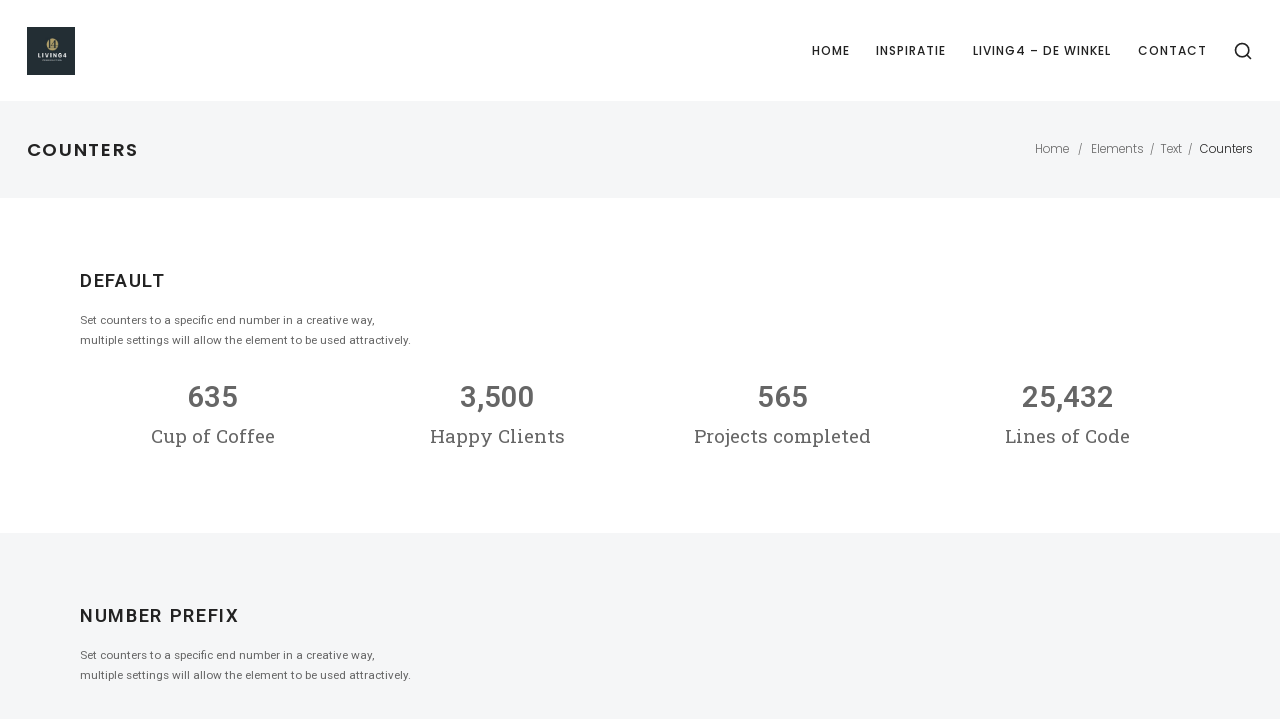

--- FILE ---
content_type: text/html; charset=UTF-8
request_url: https://living4.nl/elements/text/counters/
body_size: 97156
content:
<!DOCTYPE html>
<html lang="nl">
    <head>
        <meta charset="UTF-8">
        <meta name="viewport" content="width=device-width, initial-scale=1">
        <meta http-equiv="X-UA-Compatible" content="ie=edge">
        <title>Counters &#8211; Living4</title>
<meta name='robots' content='max-image-preview:large' />
<link rel='dns-prefetch' href='//fonts.googleapis.com' />
<link rel='dns-prefetch' href='//s.w.org' />
<link rel="alternate" type="application/rss+xml" title="Living4 &raquo; Feed" href="https://living4.nl/feed/" />
<link rel="alternate" type="application/rss+xml" title="Living4 &raquo; Reactiesfeed" href="https://living4.nl/comments/feed/" />
<script type="text/javascript">
window._wpemojiSettings = {"baseUrl":"https:\/\/s.w.org\/images\/core\/emoji\/13.1.0\/72x72\/","ext":".png","svgUrl":"https:\/\/s.w.org\/images\/core\/emoji\/13.1.0\/svg\/","svgExt":".svg","source":{"concatemoji":"https:\/\/living4.nl\/wp-includes\/js\/wp-emoji-release.min.js?ver=5.9.12"}};
/*! This file is auto-generated */
!function(e,a,t){var n,r,o,i=a.createElement("canvas"),p=i.getContext&&i.getContext("2d");function s(e,t){var a=String.fromCharCode;p.clearRect(0,0,i.width,i.height),p.fillText(a.apply(this,e),0,0);e=i.toDataURL();return p.clearRect(0,0,i.width,i.height),p.fillText(a.apply(this,t),0,0),e===i.toDataURL()}function c(e){var t=a.createElement("script");t.src=e,t.defer=t.type="text/javascript",a.getElementsByTagName("head")[0].appendChild(t)}for(o=Array("flag","emoji"),t.supports={everything:!0,everythingExceptFlag:!0},r=0;r<o.length;r++)t.supports[o[r]]=function(e){if(!p||!p.fillText)return!1;switch(p.textBaseline="top",p.font="600 32px Arial",e){case"flag":return s([127987,65039,8205,9895,65039],[127987,65039,8203,9895,65039])?!1:!s([55356,56826,55356,56819],[55356,56826,8203,55356,56819])&&!s([55356,57332,56128,56423,56128,56418,56128,56421,56128,56430,56128,56423,56128,56447],[55356,57332,8203,56128,56423,8203,56128,56418,8203,56128,56421,8203,56128,56430,8203,56128,56423,8203,56128,56447]);case"emoji":return!s([10084,65039,8205,55357,56613],[10084,65039,8203,55357,56613])}return!1}(o[r]),t.supports.everything=t.supports.everything&&t.supports[o[r]],"flag"!==o[r]&&(t.supports.everythingExceptFlag=t.supports.everythingExceptFlag&&t.supports[o[r]]);t.supports.everythingExceptFlag=t.supports.everythingExceptFlag&&!t.supports.flag,t.DOMReady=!1,t.readyCallback=function(){t.DOMReady=!0},t.supports.everything||(n=function(){t.readyCallback()},a.addEventListener?(a.addEventListener("DOMContentLoaded",n,!1),e.addEventListener("load",n,!1)):(e.attachEvent("onload",n),a.attachEvent("onreadystatechange",function(){"complete"===a.readyState&&t.readyCallback()})),(n=t.source||{}).concatemoji?c(n.concatemoji):n.wpemoji&&n.twemoji&&(c(n.twemoji),c(n.wpemoji)))}(window,document,window._wpemojiSettings);
</script>
<style type="text/css">
img.wp-smiley,
img.emoji {
	display: inline !important;
	border: none !important;
	box-shadow: none !important;
	height: 1em !important;
	width: 1em !important;
	margin: 0 0.07em !important;
	vertical-align: -0.1em !important;
	background: none !important;
	padding: 0 !important;
}
</style>
	<link rel='stylesheet' id='wp-block-library-css'  href='https://living4.nl/wp-includes/css/dist/block-library/style.min.css?ver=5.9.12' type='text/css' media='all' />
<style id='global-styles-inline-css' type='text/css'>
body{--wp--preset--color--black: #000000;--wp--preset--color--cyan-bluish-gray: #abb8c3;--wp--preset--color--white: #ffffff;--wp--preset--color--pale-pink: #f78da7;--wp--preset--color--vivid-red: #cf2e2e;--wp--preset--color--luminous-vivid-orange: #ff6900;--wp--preset--color--luminous-vivid-amber: #fcb900;--wp--preset--color--light-green-cyan: #7bdcb5;--wp--preset--color--vivid-green-cyan: #00d084;--wp--preset--color--pale-cyan-blue: #8ed1fc;--wp--preset--color--vivid-cyan-blue: #0693e3;--wp--preset--color--vivid-purple: #9b51e0;--wp--preset--gradient--vivid-cyan-blue-to-vivid-purple: linear-gradient(135deg,rgba(6,147,227,1) 0%,rgb(155,81,224) 100%);--wp--preset--gradient--light-green-cyan-to-vivid-green-cyan: linear-gradient(135deg,rgb(122,220,180) 0%,rgb(0,208,130) 100%);--wp--preset--gradient--luminous-vivid-amber-to-luminous-vivid-orange: linear-gradient(135deg,rgba(252,185,0,1) 0%,rgba(255,105,0,1) 100%);--wp--preset--gradient--luminous-vivid-orange-to-vivid-red: linear-gradient(135deg,rgba(255,105,0,1) 0%,rgb(207,46,46) 100%);--wp--preset--gradient--very-light-gray-to-cyan-bluish-gray: linear-gradient(135deg,rgb(238,238,238) 0%,rgb(169,184,195) 100%);--wp--preset--gradient--cool-to-warm-spectrum: linear-gradient(135deg,rgb(74,234,220) 0%,rgb(151,120,209) 20%,rgb(207,42,186) 40%,rgb(238,44,130) 60%,rgb(251,105,98) 80%,rgb(254,248,76) 100%);--wp--preset--gradient--blush-light-purple: linear-gradient(135deg,rgb(255,206,236) 0%,rgb(152,150,240) 100%);--wp--preset--gradient--blush-bordeaux: linear-gradient(135deg,rgb(254,205,165) 0%,rgb(254,45,45) 50%,rgb(107,0,62) 100%);--wp--preset--gradient--luminous-dusk: linear-gradient(135deg,rgb(255,203,112) 0%,rgb(199,81,192) 50%,rgb(65,88,208) 100%);--wp--preset--gradient--pale-ocean: linear-gradient(135deg,rgb(255,245,203) 0%,rgb(182,227,212) 50%,rgb(51,167,181) 100%);--wp--preset--gradient--electric-grass: linear-gradient(135deg,rgb(202,248,128) 0%,rgb(113,206,126) 100%);--wp--preset--gradient--midnight: linear-gradient(135deg,rgb(2,3,129) 0%,rgb(40,116,252) 100%);--wp--preset--duotone--dark-grayscale: url('#wp-duotone-dark-grayscale');--wp--preset--duotone--grayscale: url('#wp-duotone-grayscale');--wp--preset--duotone--purple-yellow: url('#wp-duotone-purple-yellow');--wp--preset--duotone--blue-red: url('#wp-duotone-blue-red');--wp--preset--duotone--midnight: url('#wp-duotone-midnight');--wp--preset--duotone--magenta-yellow: url('#wp-duotone-magenta-yellow');--wp--preset--duotone--purple-green: url('#wp-duotone-purple-green');--wp--preset--duotone--blue-orange: url('#wp-duotone-blue-orange');--wp--preset--font-size--small: 13px;--wp--preset--font-size--medium: 20px;--wp--preset--font-size--large: 36px;--wp--preset--font-size--x-large: 42px;}.has-black-color{color: var(--wp--preset--color--black) !important;}.has-cyan-bluish-gray-color{color: var(--wp--preset--color--cyan-bluish-gray) !important;}.has-white-color{color: var(--wp--preset--color--white) !important;}.has-pale-pink-color{color: var(--wp--preset--color--pale-pink) !important;}.has-vivid-red-color{color: var(--wp--preset--color--vivid-red) !important;}.has-luminous-vivid-orange-color{color: var(--wp--preset--color--luminous-vivid-orange) !important;}.has-luminous-vivid-amber-color{color: var(--wp--preset--color--luminous-vivid-amber) !important;}.has-light-green-cyan-color{color: var(--wp--preset--color--light-green-cyan) !important;}.has-vivid-green-cyan-color{color: var(--wp--preset--color--vivid-green-cyan) !important;}.has-pale-cyan-blue-color{color: var(--wp--preset--color--pale-cyan-blue) !important;}.has-vivid-cyan-blue-color{color: var(--wp--preset--color--vivid-cyan-blue) !important;}.has-vivid-purple-color{color: var(--wp--preset--color--vivid-purple) !important;}.has-black-background-color{background-color: var(--wp--preset--color--black) !important;}.has-cyan-bluish-gray-background-color{background-color: var(--wp--preset--color--cyan-bluish-gray) !important;}.has-white-background-color{background-color: var(--wp--preset--color--white) !important;}.has-pale-pink-background-color{background-color: var(--wp--preset--color--pale-pink) !important;}.has-vivid-red-background-color{background-color: var(--wp--preset--color--vivid-red) !important;}.has-luminous-vivid-orange-background-color{background-color: var(--wp--preset--color--luminous-vivid-orange) !important;}.has-luminous-vivid-amber-background-color{background-color: var(--wp--preset--color--luminous-vivid-amber) !important;}.has-light-green-cyan-background-color{background-color: var(--wp--preset--color--light-green-cyan) !important;}.has-vivid-green-cyan-background-color{background-color: var(--wp--preset--color--vivid-green-cyan) !important;}.has-pale-cyan-blue-background-color{background-color: var(--wp--preset--color--pale-cyan-blue) !important;}.has-vivid-cyan-blue-background-color{background-color: var(--wp--preset--color--vivid-cyan-blue) !important;}.has-vivid-purple-background-color{background-color: var(--wp--preset--color--vivid-purple) !important;}.has-black-border-color{border-color: var(--wp--preset--color--black) !important;}.has-cyan-bluish-gray-border-color{border-color: var(--wp--preset--color--cyan-bluish-gray) !important;}.has-white-border-color{border-color: var(--wp--preset--color--white) !important;}.has-pale-pink-border-color{border-color: var(--wp--preset--color--pale-pink) !important;}.has-vivid-red-border-color{border-color: var(--wp--preset--color--vivid-red) !important;}.has-luminous-vivid-orange-border-color{border-color: var(--wp--preset--color--luminous-vivid-orange) !important;}.has-luminous-vivid-amber-border-color{border-color: var(--wp--preset--color--luminous-vivid-amber) !important;}.has-light-green-cyan-border-color{border-color: var(--wp--preset--color--light-green-cyan) !important;}.has-vivid-green-cyan-border-color{border-color: var(--wp--preset--color--vivid-green-cyan) !important;}.has-pale-cyan-blue-border-color{border-color: var(--wp--preset--color--pale-cyan-blue) !important;}.has-vivid-cyan-blue-border-color{border-color: var(--wp--preset--color--vivid-cyan-blue) !important;}.has-vivid-purple-border-color{border-color: var(--wp--preset--color--vivid-purple) !important;}.has-vivid-cyan-blue-to-vivid-purple-gradient-background{background: var(--wp--preset--gradient--vivid-cyan-blue-to-vivid-purple) !important;}.has-light-green-cyan-to-vivid-green-cyan-gradient-background{background: var(--wp--preset--gradient--light-green-cyan-to-vivid-green-cyan) !important;}.has-luminous-vivid-amber-to-luminous-vivid-orange-gradient-background{background: var(--wp--preset--gradient--luminous-vivid-amber-to-luminous-vivid-orange) !important;}.has-luminous-vivid-orange-to-vivid-red-gradient-background{background: var(--wp--preset--gradient--luminous-vivid-orange-to-vivid-red) !important;}.has-very-light-gray-to-cyan-bluish-gray-gradient-background{background: var(--wp--preset--gradient--very-light-gray-to-cyan-bluish-gray) !important;}.has-cool-to-warm-spectrum-gradient-background{background: var(--wp--preset--gradient--cool-to-warm-spectrum) !important;}.has-blush-light-purple-gradient-background{background: var(--wp--preset--gradient--blush-light-purple) !important;}.has-blush-bordeaux-gradient-background{background: var(--wp--preset--gradient--blush-bordeaux) !important;}.has-luminous-dusk-gradient-background{background: var(--wp--preset--gradient--luminous-dusk) !important;}.has-pale-ocean-gradient-background{background: var(--wp--preset--gradient--pale-ocean) !important;}.has-electric-grass-gradient-background{background: var(--wp--preset--gradient--electric-grass) !important;}.has-midnight-gradient-background{background: var(--wp--preset--gradient--midnight) !important;}.has-small-font-size{font-size: var(--wp--preset--font-size--small) !important;}.has-medium-font-size{font-size: var(--wp--preset--font-size--medium) !important;}.has-large-font-size{font-size: var(--wp--preset--font-size--large) !important;}.has-x-large-font-size{font-size: var(--wp--preset--font-size--x-large) !important;}
</style>
<link rel='stylesheet' id='arkhitekton-main-style-css'  href='https://living4.nl/wp-content/themes/arkhitekton/assets/styles/arkhitekton.css?ver=1.2.9' type='text/css' media='all' />
<link rel='stylesheet' id='magnific-popup-css'  href='https://living4.nl/wp-content/themes/arkhitekton/assets/styles/magnific-popup.css?ver=1.2.9' type='text/css' media='all' />
<link rel='stylesheet' id='owl-carousel-css'  href='https://living4.nl/wp-content/themes/arkhitekton/assets/styles/owl.carousel.min.css?ver=1.2.9' type='text/css' media='all' />
<link rel='stylesheet' id='perfect-scrollbar-css'  href='https://living4.nl/wp-content/themes/arkhitekton/assets/styles/perfect-scrollbar.css?ver=1.2.9' type='text/css' media='all' />
<link rel='stylesheet' id='arkhitekton-wp-style-css'  href='https://living4.nl/wp-content/themes/arkhitekton/style.css?ver=5.9.12' type='text/css' media='all' />
<link rel='stylesheet' id='arkhitekton-fonts-css'  href='//fonts.googleapis.com/css?family=Poppins%3A300%2C400%2C400i%2C500%2C600&#038;ver=1.2.9' type='text/css' media='all' />
<link rel='stylesheet' id='elementor-icons-css'  href='https://living4.nl/wp-content/plugins/elementor/assets/lib/eicons/css/elementor-icons.min.css?ver=5.15.0' type='text/css' media='all' />
<link rel='stylesheet' id='elementor-frontend-css'  href='https://living4.nl/wp-content/plugins/elementor/assets/css/frontend-lite.min.css?ver=3.6.7' type='text/css' media='all' />
<link rel='stylesheet' id='elementor-post-19-css'  href='https://living4.nl/wp-content/uploads/elementor/css/post-19.css?ver=1658948744' type='text/css' media='all' />
<link rel='stylesheet' id='elementor-global-css'  href='https://living4.nl/wp-content/uploads/elementor/css/global.css?ver=1658390928' type='text/css' media='all' />
<link rel='stylesheet' id='elementor-post-113-css'  href='https://living4.nl/wp-content/uploads/elementor/css/post-113.css?ver=1662642218' type='text/css' media='all' />
<link rel='stylesheet' id='google-fonts-1-css'  href='https://fonts.googleapis.com/css?family=Roboto%3A100%2C100italic%2C200%2C200italic%2C300%2C300italic%2C400%2C400italic%2C500%2C500italic%2C600%2C600italic%2C700%2C700italic%2C800%2C800italic%2C900%2C900italic%7CRoboto+Slab%3A100%2C100italic%2C200%2C200italic%2C300%2C300italic%2C400%2C400italic%2C500%2C500italic%2C600%2C600italic%2C700%2C700italic%2C800%2C800italic%2C900%2C900italic%7CSpace+Mono%3A100%2C100italic%2C200%2C200italic%2C300%2C300italic%2C400%2C400italic%2C500%2C500italic%2C600%2C600italic%2C700%2C700italic%2C800%2C800italic%2C900%2C900italic&#038;display=auto&#038;ver=5.9.12' type='text/css' media='all' />
<script type='text/javascript' src='https://living4.nl/wp-includes/js/jquery/jquery.min.js?ver=3.6.0' id='jquery-core-js'></script>
<script type='text/javascript' src='https://living4.nl/wp-includes/js/jquery/jquery-migrate.min.js?ver=3.3.2' id='jquery-migrate-js'></script>
<link rel="https://api.w.org/" href="https://living4.nl/wp-json/" /><link rel="alternate" type="application/json" href="https://living4.nl/wp-json/wp/v2/pages/113" /><link rel="EditURI" type="application/rsd+xml" title="RSD" href="https://living4.nl/xmlrpc.php?rsd" />
<link rel="wlwmanifest" type="application/wlwmanifest+xml" href="https://living4.nl/wp-includes/wlwmanifest.xml" /> 
<meta name="generator" content="WordPress 5.9.12" />
<link rel="canonical" href="https://living4.nl/elements/text/counters/" />
<link rel='shortlink' href='https://living4.nl/?p=113' />
<link rel="alternate" type="application/json+oembed" href="https://living4.nl/wp-json/oembed/1.0/embed?url=https%3A%2F%2Fliving4.nl%2Felements%2Ftext%2Fcounters%2F" />
<link rel="alternate" type="text/xml+oembed" href="https://living4.nl/wp-json/oembed/1.0/embed?url=https%3A%2F%2Fliving4.nl%2Felements%2Ftext%2Fcounters%2F&#038;format=xml" />
<style type="text/css">.recentcomments a{display:inline !important;padding:0 !important;margin:0 !important;}</style><link rel="icon" href="https://living4.nl/wp-content/uploads/2022/03/cropped-logo-living4-3-32x32.jpg" sizes="32x32" />
<link rel="icon" href="https://living4.nl/wp-content/uploads/2022/03/cropped-logo-living4-3-192x192.jpg" sizes="192x192" />
<link rel="apple-touch-icon" href="https://living4.nl/wp-content/uploads/2022/03/cropped-logo-living4-3-180x180.jpg" />
<meta name="msapplication-TileImage" content="https://living4.nl/wp-content/uploads/2022/03/cropped-logo-living4-3-270x270.jpg" />
    </head>
    <body class="page-template-default page page-id-113 page-child parent-pageid-3190 elementor-default elementor-kit-19 elementor-page elementor-page-113">
        <div class="l-theme-wrapper">
                            <div class="l-primary-header--responsive-wrapper">
                    <header class="l-primary-header l-primary-header--responsive l-primary-header--wide-container">
                         <div class="container">
    <div class="d-flex align-items-center">
        <div class="a-logo a-logo--image">
    <a href="https://living4.nl/" style="width: 48px;height: 48px">
        <img width="1000" height="1000" src="https://living4.nl/wp-content/uploads/2019/01/placeholder.png" class="a-logo--image__inner a-logo--image__inner--dark" alt="" loading="lazy" srcset="https://living4.nl/wp-content/uploads/2019/01/placeholder.png 1000w, https://living4.nl/wp-content/uploads/2019/01/placeholder-300x300.png 300w, https://living4.nl/wp-content/uploads/2019/01/placeholder-150x150.png 150w, https://living4.nl/wp-content/uploads/2019/01/placeholder-768x768.png 768w" sizes="(max-width: 1000px) 100vw, 1000px" /><img width="1000" height="1000" src="https://living4.nl/wp-content/uploads/2019/01/placeholder.png" class="a-logo--image__inner a-logo--image__inner--light" alt="" loading="lazy" srcset="https://living4.nl/wp-content/uploads/2019/01/placeholder.png 1000w, https://living4.nl/wp-content/uploads/2019/01/placeholder-300x300.png 300w, https://living4.nl/wp-content/uploads/2019/01/placeholder-150x150.png 150w, https://living4.nl/wp-content/uploads/2019/01/placeholder-768x768.png 768w" sizes="(max-width: 1000px) 100vw, 1000px" />    </a>
</div>        <div class="ml-auto d-flex align-items-center">
            <div class="l-primary-header__icons d-flex align-items-center">
                <a class="a-site-search-icon d-none d-lg-flex" href="#">
    <svg xmlns="http://www.w3.org/2000/svg" width="20" height="20" viewBox="0 0 24 24" fill="none" stroke="currentColor" stroke-width="2" stroke-linecap="round" stroke-linejoin="round" class="feather feather-search"><circle cx="11" cy="11" r="8"></circle><line x1="21" y1="21" x2="16.65" y2="16.65"></line></svg>
</a>                            </div>
            <a href="#" class="l-primary-header--responsive__icon" id="l-primary-header--responsive__icon">
                <svg style="enable-background:new 0 0 139 139;" width="42px" height="42px" version="1.1" viewBox="0 0 139 139" xml:space="preserve" xmlns="http://www.w3.org/2000/svg" xmlns:xlink="http://www.w3.org/1999/xlink"><line class="st0" x1="26.5" x2="112.5" y1="46.3" y2="46.3"/><line class="st0" id="XMLID_9_" x1="26.5" x2="112.5" y1="92.7" y2="92.7"/><line class="st0" id="XMLID_8_" x1="26.5" x2="112.5" y1="69.5" y2="69.5"/></svg>
            </a>
        </div>
    </div>
     <div class="l-primary-header--responsive__nav">
        <nav class="menu-living4-container"><ul id="menu-living4" class="menu"><li id="menu-item-24170" class="menu-item menu-item-type-post_type menu-item-object-page menu-item-home menu-item-24170"><a href="https://living4.nl/">Home</a></li>
<li id="menu-item-24184" class="menu-item menu-item-type-post_type menu-item-object-page menu-item-24184"><a href="https://living4.nl/projecten/">Inspiratie</a></li>
<li id="menu-item-24181" class="menu-item menu-item-type-post_type menu-item-object-page menu-item-24181"><a href="https://living4.nl/over-living4/">Living4 &#8211; de winkel</a></li>
<li id="menu-item-24171" class="menu-item menu-item-type-post_type menu-item-object-page menu-item-24171"><a href="https://living4.nl/contact/">Contact</a></li>
</ul></nav>    </div>
</div>                    </header>
                </div>

                <div class="l-primary-header--default-wrapper">
                    <header class="l-primary-header l-primary-header--default l-primary-header--wide-container">
                        <div class="container">
    <div class="d-flex align-items-stretch l-primary-header__holder">
        <div class="a-logo a-logo--image">
    <a href="https://living4.nl/" style="width: 48px;height: 48px">
        <img width="1000" height="1000" src="https://living4.nl/wp-content/uploads/2019/01/placeholder.png" class="a-logo--image__inner a-logo--image__inner--dark" alt="" loading="lazy" srcset="https://living4.nl/wp-content/uploads/2019/01/placeholder.png 1000w, https://living4.nl/wp-content/uploads/2019/01/placeholder-300x300.png 300w, https://living4.nl/wp-content/uploads/2019/01/placeholder-150x150.png 150w, https://living4.nl/wp-content/uploads/2019/01/placeholder-768x768.png 768w" sizes="(max-width: 1000px) 100vw, 1000px" /><img width="1000" height="1000" src="https://living4.nl/wp-content/uploads/2019/01/placeholder.png" class="a-logo--image__inner a-logo--image__inner--light" alt="" loading="lazy" srcset="https://living4.nl/wp-content/uploads/2019/01/placeholder.png 1000w, https://living4.nl/wp-content/uploads/2019/01/placeholder-300x300.png 300w, https://living4.nl/wp-content/uploads/2019/01/placeholder-150x150.png 150w, https://living4.nl/wp-content/uploads/2019/01/placeholder-768x768.png 768w" sizes="(max-width: 1000px) 100vw, 1000px" />    </a>
</div>        <div class="ml-auto d-flex align-items-center">
            <div class="l-primary-header--default__nav d-inline-flex align-items-stretch">
                <nav class="d-flex align-items-stretch m-nav-menu--horizontal"><ul id="menu-living4-1" class="menu m-header-default-menu d-flex align-items-stretch"><li class="menu-item menu-item-type-post_type menu-item-object-page menu-item-home menu-item-24170"><a href="https://living4.nl/">Home</a></li>
<li class="menu-item menu-item-type-post_type menu-item-object-page menu-item-24184"><a href="https://living4.nl/projecten/">Inspiratie</a></li>
<li class="menu-item menu-item-type-post_type menu-item-object-page menu-item-24181"><a href="https://living4.nl/over-living4/">Living4 &#8211; de winkel</a></li>
<li class="menu-item menu-item-type-post_type menu-item-object-page menu-item-24171"><a href="https://living4.nl/contact/">Contact</a></li>
</ul></nav>            </div>
                            <div class="l-primary-header__icons d-inline-flex align-items-stretch justify-content-end">
                    <a class="a-site-search-icon d-none d-lg-flex" href="#">
    <svg xmlns="http://www.w3.org/2000/svg" width="20" height="20" viewBox="0 0 24 24" fill="none" stroke="currentColor" stroke-width="2" stroke-linecap="round" stroke-linejoin="round" class="feather feather-search"><circle cx="11" cy="11" r="8"></circle><line x1="21" y1="21" x2="16.65" y2="16.65"></line></svg>
</a>                                    </div>
                    </div>
    </div>
</div>                    </header>
                </div>

                <div class="m-site-search d-none d-lg-block">
    <div class="m-site-search__content">
    <div class="m-site-search__close-icon">
        <svg xmlns="http://www.w3.org/2000/svg" width="24" height="24" viewBox="0 0 24 24" fill="none" stroke="currentColor" stroke-width="2" stroke-linecap="round" stroke-linejoin="round" class="feather feather-x"><line x1="18" y1="6" x2="6" y2="18"></line><line x1="6" y1="6" x2="18" y2="18"></line></svg>
    </div>
    <div class="container">
        <div class="m-site-search__content__inner">
            <div class="m-site-search__form">
                <form action="https://living4.nl/" method="get">
                    <input class="m-site-search__form__input" placeholder="Search..." type="search" name="s" id="search" />
                    <label class="m-site-search__form__icon">
                        <input type="submit" />
                        <span>
                            <svg xmlns="http://www.w3.org/2000/svg" width="20" height="20" viewBox="0 0 24 24" fill="none" stroke="currentColor" stroke-width="2" stroke-linecap="round" stroke-linejoin="round" class="feather feather-search"><circle cx="11" cy="11" r="8"></circle><line x1="21" y1="21" x2="16.65" y2="16.65"></line></svg>
                        </span>
                    </label>
                </form>
            </div>
        </div>
    </div>
</div></div>                        <div class="l-main-wrapper"><div class="o-breadcrumb">
					<div class="o-breadcrumb__holder">
						<h4 class="o-breadcrumb__page">Counters</h4>
						<ul id="breadcrumbs" class="m-breadcrumb-nav">
							<li class="m-breadcrumb-nav__item"><a href="https://living4.nl">Home</a></li>
							<li class="m-breadcrumb-nav__item m-breadcrumb-nav__item--separator">/</li>
							<li class="m-breadcrumb-nav__item"><a href="https://living4.nl/elements/">Elements</a></li><li class="m-breadcrumb-nav__item m-breadcrumb-nav__item--separator"> / </li><li class="m-breadcrumb-nav__item"><a href="https://living4.nl/elements/text/">Text</a></li><li class="m-breadcrumb-nav__item m-breadcrumb-nav__item--separator"> / </li> <li class="m-breadcrumb-nav__item m-breadcrumb-nav__item--active">Counters</li>
						</ul>
					</div>
				</div><div class="l-main-wrapper__holder h-clearfix h-large-bottom-padding h-large-top-padding">
    <div class="container l-main-wrapper__inner">
        		<div data-elementor-type="wp-post" data-elementor-id="113" class="elementor elementor-113 elementor-bc-flex-widget">
									<section class="elementor-section elementor-top-section elementor-element elementor-element-9677ae0 elementor-section-boxed elementor-section-height-default elementor-section-height-default" data-id="9677ae0" data-element_type="section" data-settings="{&quot;background_background&quot;:&quot;classic&quot;}">
						<div class="elementor-container elementor-column-gap-no">
					<div class="elementor-column elementor-col-100 elementor-top-column elementor-element elementor-element-0d85dd2" data-id="0d85dd2" data-element_type="column">
			<div class="elementor-widget-wrap elementor-element-populated">
								<section class="elementor-section elementor-top-section elementor-element elementor-element-694a07d elementor-section-boxed elementor-section-height-default elementor-section-height-default" data-id="694a07d" data-element_type="section">
						<div class="elementor-container elementor-column-gap-default">
					<div class="elementor-column elementor-col-100 elementor-top-column elementor-element elementor-element-1d796f8" data-id="1d796f8" data-element_type="column">
			<div class="elementor-widget-wrap elementor-element-populated">
								<div class="elementor-element elementor-element-6fbb268 elementor-widget elementor-widget-heading" data-id="6fbb268" data-element_type="widget" data-widget_type="heading.default">
				<div class="elementor-widget-container">
			<style>/*! elementor - v3.6.7 - 03-07-2022 */
.elementor-heading-title{padding:0;margin:0;line-height:1}.elementor-widget-heading .elementor-heading-title[class*=elementor-size-]>a{color:inherit;font-size:inherit;line-height:inherit}.elementor-widget-heading .elementor-heading-title.elementor-size-small{font-size:15px}.elementor-widget-heading .elementor-heading-title.elementor-size-medium{font-size:19px}.elementor-widget-heading .elementor-heading-title.elementor-size-large{font-size:29px}.elementor-widget-heading .elementor-heading-title.elementor-size-xl{font-size:39px}.elementor-widget-heading .elementor-heading-title.elementor-size-xxl{font-size:59px}</style><h4 class="elementor-heading-title elementor-size-default">Default</h4>		</div>
				</div>
				<div class="elementor-element elementor-element-0952d05 elementor-widget elementor-widget-text-editor" data-id="0952d05" data-element_type="widget" data-widget_type="text-editor.default">
				<div class="elementor-widget-container">
			<style>/*! elementor - v3.6.7 - 03-07-2022 */
.elementor-widget-text-editor.elementor-drop-cap-view-stacked .elementor-drop-cap{background-color:#818a91;color:#fff}.elementor-widget-text-editor.elementor-drop-cap-view-framed .elementor-drop-cap{color:#818a91;border:3px solid;background-color:transparent}.elementor-widget-text-editor:not(.elementor-drop-cap-view-default) .elementor-drop-cap{margin-top:8px}.elementor-widget-text-editor:not(.elementor-drop-cap-view-default) .elementor-drop-cap-letter{width:1em;height:1em}.elementor-widget-text-editor .elementor-drop-cap{float:left;text-align:center;line-height:1;font-size:50px}.elementor-widget-text-editor .elementor-drop-cap-letter{display:inline-block}</style>				<p>Set counters to a specific end number in a creative way,<br />multiple settings will allow the element to be used attractively.</p>						</div>
				</div>
					</div>
		</div>
							</div>
		</section>
				<section class="elementor-section elementor-top-section elementor-element elementor-element-ee39f89 elementor-section-boxed elementor-section-height-default elementor-section-height-default" data-id="ee39f89" data-element_type="section">
						<div class="elementor-container elementor-column-gap-default">
					<div class="elementor-column elementor-col-25 elementor-top-column elementor-element elementor-element-acedbc1" data-id="acedbc1" data-element_type="column">
			<div class="elementor-widget-wrap elementor-element-populated">
								<div class="elementor-element elementor-element-6b922da elementor-widget elementor-widget-counter" data-id="6b922da" data-element_type="widget" data-widget_type="counter.default">
				<div class="elementor-widget-container">
			<style>/*! elementor - v3.6.7 - 03-07-2022 */
.elementor-counter .elementor-counter-number-wrapper{display:-webkit-box;display:-ms-flexbox;display:flex;font-size:69px;font-weight:600;line-height:1}.elementor-counter .elementor-counter-number-prefix,.elementor-counter .elementor-counter-number-suffix{-webkit-box-flex:1;-ms-flex-positive:1;flex-grow:1;white-space:pre-wrap}.elementor-counter .elementor-counter-number-prefix{text-align:right}.elementor-counter .elementor-counter-number-suffix{text-align:left}.elementor-counter .elementor-counter-title{text-align:center;font-size:19px;font-weight:400;line-height:2.5}</style>		<div class="elementor-counter">
			<div class="elementor-counter-number-wrapper">
				<span class="elementor-counter-number-prefix"></span>
				<span class="elementor-counter-number" data-duration="2000" data-to-value="635" data-from-value="0" data-delimiter=",">0</span>
				<span class="elementor-counter-number-suffix"></span>
			</div>
							<div class="elementor-counter-title">Cup of Coffee</div>
					</div>
				</div>
				</div>
					</div>
		</div>
				<div class="elementor-column elementor-col-25 elementor-top-column elementor-element elementor-element-8fc98f3" data-id="8fc98f3" data-element_type="column">
			<div class="elementor-widget-wrap elementor-element-populated">
								<div class="elementor-element elementor-element-18b1a9e elementor-widget elementor-widget-counter" data-id="18b1a9e" data-element_type="widget" data-widget_type="counter.default">
				<div class="elementor-widget-container">
					<div class="elementor-counter">
			<div class="elementor-counter-number-wrapper">
				<span class="elementor-counter-number-prefix"></span>
				<span class="elementor-counter-number" data-duration="2000" data-to-value="3500" data-from-value="0" data-delimiter=",">0</span>
				<span class="elementor-counter-number-suffix"></span>
			</div>
							<div class="elementor-counter-title">Happy Clients</div>
					</div>
				</div>
				</div>
					</div>
		</div>
				<div class="elementor-column elementor-col-25 elementor-top-column elementor-element elementor-element-129eaa4" data-id="129eaa4" data-element_type="column">
			<div class="elementor-widget-wrap elementor-element-populated">
								<div class="elementor-element elementor-element-210a005 elementor-widget elementor-widget-counter" data-id="210a005" data-element_type="widget" data-widget_type="counter.default">
				<div class="elementor-widget-container">
					<div class="elementor-counter">
			<div class="elementor-counter-number-wrapper">
				<span class="elementor-counter-number-prefix"></span>
				<span class="elementor-counter-number" data-duration="2000" data-to-value="565" data-from-value="0" data-delimiter=",">0</span>
				<span class="elementor-counter-number-suffix"></span>
			</div>
							<div class="elementor-counter-title">Projects completed</div>
					</div>
				</div>
				</div>
					</div>
		</div>
				<div class="elementor-column elementor-col-25 elementor-top-column elementor-element elementor-element-7670cf8" data-id="7670cf8" data-element_type="column">
			<div class="elementor-widget-wrap elementor-element-populated">
								<div class="elementor-element elementor-element-8722e72 elementor-widget elementor-widget-counter" data-id="8722e72" data-element_type="widget" data-widget_type="counter.default">
				<div class="elementor-widget-container">
					<div class="elementor-counter">
			<div class="elementor-counter-number-wrapper">
				<span class="elementor-counter-number-prefix"></span>
				<span class="elementor-counter-number" data-duration="2000" data-to-value="25432" data-from-value="0" data-delimiter=",">0</span>
				<span class="elementor-counter-number-suffix"></span>
			</div>
							<div class="elementor-counter-title">Lines of Code</div>
					</div>
				</div>
				</div>
					</div>
		</div>
							</div>
		</section>
					</div>
		</div>
							</div>
		</section>
				<section class="elementor-section elementor-top-section elementor-element elementor-element-ba9255b elementor-section-boxed elementor-section-height-default elementor-section-height-default" data-id="ba9255b" data-element_type="section" data-settings="{&quot;background_background&quot;:&quot;classic&quot;}">
						<div class="elementor-container elementor-column-gap-no">
					<div class="elementor-column elementor-col-100 elementor-top-column elementor-element elementor-element-ac1ad36" data-id="ac1ad36" data-element_type="column">
			<div class="elementor-widget-wrap elementor-element-populated">
								<section class="elementor-section elementor-top-section elementor-element elementor-element-8547056 elementor-section-boxed elementor-section-height-default elementor-section-height-default" data-id="8547056" data-element_type="section">
						<div class="elementor-container elementor-column-gap-default">
					<div class="elementor-column elementor-col-100 elementor-top-column elementor-element elementor-element-c83e362" data-id="c83e362" data-element_type="column">
			<div class="elementor-widget-wrap elementor-element-populated">
								<div class="elementor-element elementor-element-0468bf8 elementor-widget elementor-widget-heading" data-id="0468bf8" data-element_type="widget" data-widget_type="heading.default">
				<div class="elementor-widget-container">
			<h4 class="elementor-heading-title elementor-size-default">Number Prefix</h4>		</div>
				</div>
				<div class="elementor-element elementor-element-86092b9 elementor-widget elementor-widget-text-editor" data-id="86092b9" data-element_type="widget" data-widget_type="text-editor.default">
				<div class="elementor-widget-container">
							<p>Set counters to a specific end number in a creative way,<br />multiple settings will allow the element to be used attractively.</p>						</div>
				</div>
					</div>
		</div>
							</div>
		</section>
				<section class="elementor-section elementor-top-section elementor-element elementor-element-c8dcdf9 elementor-section-boxed elementor-section-height-default elementor-section-height-default" data-id="c8dcdf9" data-element_type="section">
						<div class="elementor-container elementor-column-gap-default">
					<div class="elementor-column elementor-col-25 elementor-top-column elementor-element elementor-element-03cb0b8" data-id="03cb0b8" data-element_type="column">
			<div class="elementor-widget-wrap elementor-element-populated">
								<div class="elementor-element elementor-element-f263fd0 elementor-widget elementor-widget-counter" data-id="f263fd0" data-element_type="widget" data-widget_type="counter.default">
				<div class="elementor-widget-container">
					<div class="elementor-counter">
			<div class="elementor-counter-number-wrapper">
				<span class="elementor-counter-number-prefix">~</span>
				<span class="elementor-counter-number" data-duration="2000" data-to-value="635" data-from-value="0" data-delimiter=",">0</span>
				<span class="elementor-counter-number-suffix"></span>
			</div>
							<div class="elementor-counter-title">Cup of Coffee</div>
					</div>
				</div>
				</div>
					</div>
		</div>
				<div class="elementor-column elementor-col-25 elementor-top-column elementor-element elementor-element-aff40f9" data-id="aff40f9" data-element_type="column">
			<div class="elementor-widget-wrap elementor-element-populated">
								<div class="elementor-element elementor-element-db0fc25 elementor-widget elementor-widget-counter" data-id="db0fc25" data-element_type="widget" data-widget_type="counter.default">
				<div class="elementor-widget-container">
					<div class="elementor-counter">
			<div class="elementor-counter-number-wrapper">
				<span class="elementor-counter-number-prefix">~</span>
				<span class="elementor-counter-number" data-duration="2000" data-to-value="3500" data-from-value="0" data-delimiter=",">0</span>
				<span class="elementor-counter-number-suffix"></span>
			</div>
							<div class="elementor-counter-title">Happy Clients</div>
					</div>
				</div>
				</div>
					</div>
		</div>
				<div class="elementor-column elementor-col-25 elementor-top-column elementor-element elementor-element-b8473af" data-id="b8473af" data-element_type="column">
			<div class="elementor-widget-wrap elementor-element-populated">
								<div class="elementor-element elementor-element-fde9b85 elementor-widget elementor-widget-counter" data-id="fde9b85" data-element_type="widget" data-widget_type="counter.default">
				<div class="elementor-widget-container">
					<div class="elementor-counter">
			<div class="elementor-counter-number-wrapper">
				<span class="elementor-counter-number-prefix">~</span>
				<span class="elementor-counter-number" data-duration="2000" data-to-value="565" data-from-value="0" data-delimiter=",">0</span>
				<span class="elementor-counter-number-suffix"></span>
			</div>
							<div class="elementor-counter-title">Projects completed</div>
					</div>
				</div>
				</div>
					</div>
		</div>
				<div class="elementor-column elementor-col-25 elementor-top-column elementor-element elementor-element-d8e3def" data-id="d8e3def" data-element_type="column">
			<div class="elementor-widget-wrap elementor-element-populated">
								<div class="elementor-element elementor-element-becde3a elementor-widget elementor-widget-counter" data-id="becde3a" data-element_type="widget" data-widget_type="counter.default">
				<div class="elementor-widget-container">
					<div class="elementor-counter">
			<div class="elementor-counter-number-wrapper">
				<span class="elementor-counter-number-prefix">~</span>
				<span class="elementor-counter-number" data-duration="2000" data-to-value="25432" data-from-value="0" data-delimiter=",">0</span>
				<span class="elementor-counter-number-suffix"></span>
			</div>
							<div class="elementor-counter-title">Lines of Code</div>
					</div>
				</div>
				</div>
					</div>
		</div>
							</div>
		</section>
					</div>
		</div>
							</div>
		</section>
				<section class="elementor-section elementor-top-section elementor-element elementor-element-3b5bd0e elementor-section-boxed elementor-section-height-default elementor-section-height-default" data-id="3b5bd0e" data-element_type="section" data-settings="{&quot;background_background&quot;:&quot;classic&quot;}">
						<div class="elementor-container elementor-column-gap-no">
					<div class="elementor-column elementor-col-100 elementor-top-column elementor-element elementor-element-df8031d" data-id="df8031d" data-element_type="column">
			<div class="elementor-widget-wrap elementor-element-populated">
								<section class="elementor-section elementor-top-section elementor-element elementor-element-91af743 elementor-section-boxed elementor-section-height-default elementor-section-height-default" data-id="91af743" data-element_type="section">
						<div class="elementor-container elementor-column-gap-default">
					<div class="elementor-column elementor-col-100 elementor-top-column elementor-element elementor-element-f86979a" data-id="f86979a" data-element_type="column">
			<div class="elementor-widget-wrap elementor-element-populated">
								<div class="elementor-element elementor-element-a3c2eb7 elementor-widget elementor-widget-heading" data-id="a3c2eb7" data-element_type="widget" data-widget_type="heading.default">
				<div class="elementor-widget-container">
			<h4 class="elementor-heading-title elementor-size-default">Number Suffix</h4>		</div>
				</div>
				<div class="elementor-element elementor-element-495d952 elementor-widget elementor-widget-text-editor" data-id="495d952" data-element_type="widget" data-widget_type="text-editor.default">
				<div class="elementor-widget-container">
							<p>Set counters to a specific end number in a creative way,<br />multiple settings will allow the element to be used attractively.</p>						</div>
				</div>
					</div>
		</div>
							</div>
		</section>
				<section class="elementor-section elementor-top-section elementor-element elementor-element-9829c7f elementor-section-boxed elementor-section-height-default elementor-section-height-default" data-id="9829c7f" data-element_type="section">
						<div class="elementor-container elementor-column-gap-default">
					<div class="elementor-column elementor-col-25 elementor-top-column elementor-element elementor-element-7245b11" data-id="7245b11" data-element_type="column">
			<div class="elementor-widget-wrap elementor-element-populated">
								<div class="elementor-element elementor-element-bc5c79e elementor-widget elementor-widget-counter" data-id="bc5c79e" data-element_type="widget" data-widget_type="counter.default">
				<div class="elementor-widget-container">
					<div class="elementor-counter">
			<div class="elementor-counter-number-wrapper">
				<span class="elementor-counter-number-prefix"></span>
				<span class="elementor-counter-number" data-duration="2000" data-to-value="635" data-from-value="0" data-delimiter=",">0</span>
				<span class="elementor-counter-number-suffix">+</span>
			</div>
							<div class="elementor-counter-title">Cup of Coffee</div>
					</div>
				</div>
				</div>
					</div>
		</div>
				<div class="elementor-column elementor-col-25 elementor-top-column elementor-element elementor-element-db4a609" data-id="db4a609" data-element_type="column">
			<div class="elementor-widget-wrap elementor-element-populated">
								<div class="elementor-element elementor-element-ed45a91 elementor-widget elementor-widget-counter" data-id="ed45a91" data-element_type="widget" data-widget_type="counter.default">
				<div class="elementor-widget-container">
					<div class="elementor-counter">
			<div class="elementor-counter-number-wrapper">
				<span class="elementor-counter-number-prefix"></span>
				<span class="elementor-counter-number" data-duration="2000" data-to-value="3500" data-from-value="0" data-delimiter=",">0</span>
				<span class="elementor-counter-number-suffix">+</span>
			</div>
							<div class="elementor-counter-title">Happy Clients</div>
					</div>
				</div>
				</div>
					</div>
		</div>
				<div class="elementor-column elementor-col-25 elementor-top-column elementor-element elementor-element-ed67019" data-id="ed67019" data-element_type="column">
			<div class="elementor-widget-wrap elementor-element-populated">
								<div class="elementor-element elementor-element-66fe3de elementor-widget elementor-widget-counter" data-id="66fe3de" data-element_type="widget" data-widget_type="counter.default">
				<div class="elementor-widget-container">
					<div class="elementor-counter">
			<div class="elementor-counter-number-wrapper">
				<span class="elementor-counter-number-prefix"></span>
				<span class="elementor-counter-number" data-duration="2000" data-to-value="565" data-from-value="0" data-delimiter=",">0</span>
				<span class="elementor-counter-number-suffix">+</span>
			</div>
							<div class="elementor-counter-title">Projects completed</div>
					</div>
				</div>
				</div>
					</div>
		</div>
				<div class="elementor-column elementor-col-25 elementor-top-column elementor-element elementor-element-75dfa22" data-id="75dfa22" data-element_type="column">
			<div class="elementor-widget-wrap elementor-element-populated">
								<div class="elementor-element elementor-element-7bd7f06 elementor-widget elementor-widget-counter" data-id="7bd7f06" data-element_type="widget" data-widget_type="counter.default">
				<div class="elementor-widget-container">
					<div class="elementor-counter">
			<div class="elementor-counter-number-wrapper">
				<span class="elementor-counter-number-prefix"></span>
				<span class="elementor-counter-number" data-duration="2000" data-to-value="25432" data-from-value="0" data-delimiter=",">0</span>
				<span class="elementor-counter-number-suffix">+</span>
			</div>
							<div class="elementor-counter-title">Lines of Code</div>
					</div>
				</div>
				</div>
					</div>
		</div>
							</div>
		</section>
					</div>
		</div>
							</div>
		</section>
				<section class="elementor-section elementor-top-section elementor-element elementor-element-52e9d38 elementor-section-boxed elementor-section-height-default elementor-section-height-default" data-id="52e9d38" data-element_type="section" data-settings="{&quot;background_background&quot;:&quot;classic&quot;}">
						<div class="elementor-container elementor-column-gap-no">
					<div class="elementor-column elementor-col-100 elementor-top-column elementor-element elementor-element-257ac1f" data-id="257ac1f" data-element_type="column">
			<div class="elementor-widget-wrap elementor-element-populated">
								<section class="elementor-section elementor-top-section elementor-element elementor-element-eb88523 elementor-section-boxed elementor-section-height-default elementor-section-height-default" data-id="eb88523" data-element_type="section">
						<div class="elementor-container elementor-column-gap-default">
					<div class="elementor-column elementor-col-100 elementor-top-column elementor-element elementor-element-f6b0966" data-id="f6b0966" data-element_type="column">
			<div class="elementor-widget-wrap elementor-element-populated">
								<div class="elementor-element elementor-element-5888db5 elementor-widget elementor-widget-heading" data-id="5888db5" data-element_type="widget" data-widget_type="heading.default">
				<div class="elementor-widget-container">
			<h4 class="elementor-heading-title elementor-size-default">Animation Duration</h4>		</div>
				</div>
				<div class="elementor-element elementor-element-bc9c17c elementor-widget elementor-widget-text-editor" data-id="bc9c17c" data-element_type="widget" data-widget_type="text-editor.default">
				<div class="elementor-widget-container">
							<p>Set counters to a specific end number in a creative way,<br />multiple settings will allow the element to be used attractively.</p>						</div>
				</div>
					</div>
		</div>
							</div>
		</section>
				<section class="elementor-section elementor-top-section elementor-element elementor-element-f41db3d elementor-section-boxed elementor-section-height-default elementor-section-height-default" data-id="f41db3d" data-element_type="section">
						<div class="elementor-container elementor-column-gap-default">
					<div class="elementor-column elementor-col-25 elementor-top-column elementor-element elementor-element-ea094ad" data-id="ea094ad" data-element_type="column">
			<div class="elementor-widget-wrap elementor-element-populated">
								<div class="elementor-element elementor-element-751ef32 elementor-widget elementor-widget-counter" data-id="751ef32" data-element_type="widget" data-widget_type="counter.default">
				<div class="elementor-widget-container">
					<div class="elementor-counter">
			<div class="elementor-counter-number-wrapper">
				<span class="elementor-counter-number-prefix"></span>
				<span class="elementor-counter-number" data-duration="3000" data-to-value="635" data-from-value="0" data-delimiter=",">0</span>
				<span class="elementor-counter-number-suffix"></span>
			</div>
							<div class="elementor-counter-title">3 Seconds</div>
					</div>
				</div>
				</div>
					</div>
		</div>
				<div class="elementor-column elementor-col-25 elementor-top-column elementor-element elementor-element-1ab3518" data-id="1ab3518" data-element_type="column">
			<div class="elementor-widget-wrap elementor-element-populated">
								<div class="elementor-element elementor-element-85863d7 elementor-widget elementor-widget-counter" data-id="85863d7" data-element_type="widget" data-widget_type="counter.default">
				<div class="elementor-widget-container">
					<div class="elementor-counter">
			<div class="elementor-counter-number-wrapper">
				<span class="elementor-counter-number-prefix"></span>
				<span class="elementor-counter-number" data-duration="6000" data-to-value="3500" data-from-value="0" data-delimiter=",">0</span>
				<span class="elementor-counter-number-suffix"></span>
			</div>
							<div class="elementor-counter-title">6 Seconds</div>
					</div>
				</div>
				</div>
					</div>
		</div>
				<div class="elementor-column elementor-col-25 elementor-top-column elementor-element elementor-element-348ea38" data-id="348ea38" data-element_type="column">
			<div class="elementor-widget-wrap elementor-element-populated">
								<div class="elementor-element elementor-element-bc9899e elementor-widget elementor-widget-counter" data-id="bc9899e" data-element_type="widget" data-widget_type="counter.default">
				<div class="elementor-widget-container">
					<div class="elementor-counter">
			<div class="elementor-counter-number-wrapper">
				<span class="elementor-counter-number-prefix"></span>
				<span class="elementor-counter-number" data-duration="9000" data-to-value="565" data-from-value="0" data-delimiter=",">0</span>
				<span class="elementor-counter-number-suffix"></span>
			</div>
							<div class="elementor-counter-title">9 Seconds</div>
					</div>
				</div>
				</div>
					</div>
		</div>
				<div class="elementor-column elementor-col-25 elementor-top-column elementor-element elementor-element-89e4c4f" data-id="89e4c4f" data-element_type="column">
			<div class="elementor-widget-wrap elementor-element-populated">
								<div class="elementor-element elementor-element-cac49cc elementor-widget elementor-widget-counter" data-id="cac49cc" data-element_type="widget" data-widget_type="counter.default">
				<div class="elementor-widget-container">
					<div class="elementor-counter">
			<div class="elementor-counter-number-wrapper">
				<span class="elementor-counter-number-prefix"></span>
				<span class="elementor-counter-number" data-duration="10000" data-to-value="25432" data-from-value="0" data-delimiter=",">0</span>
				<span class="elementor-counter-number-suffix"></span>
			</div>
							<div class="elementor-counter-title">10 Seconds</div>
					</div>
				</div>
				</div>
					</div>
		</div>
							</div>
		</section>
					</div>
		</div>
							</div>
		</section>
				<section class="elementor-section elementor-top-section elementor-element elementor-element-543eb71 elementor-section-boxed elementor-section-height-default elementor-section-height-default" data-id="543eb71" data-element_type="section" data-settings="{&quot;background_background&quot;:&quot;classic&quot;}">
						<div class="elementor-container elementor-column-gap-no">
					<div class="elementor-column elementor-col-100 elementor-top-column elementor-element elementor-element-6c5d86b" data-id="6c5d86b" data-element_type="column">
			<div class="elementor-widget-wrap elementor-element-populated">
								<section class="elementor-section elementor-top-section elementor-element elementor-element-a356c81 elementor-section-boxed elementor-section-height-default elementor-section-height-default" data-id="a356c81" data-element_type="section">
						<div class="elementor-container elementor-column-gap-default">
					<div class="elementor-column elementor-col-100 elementor-top-column elementor-element elementor-element-9b14768" data-id="9b14768" data-element_type="column">
			<div class="elementor-widget-wrap elementor-element-populated">
								<div class="elementor-element elementor-element-d94d77a elementor-widget elementor-widget-heading" data-id="d94d77a" data-element_type="widget" data-widget_type="heading.default">
				<div class="elementor-widget-container">
			<h4 class="elementor-heading-title elementor-size-default">Thousand Separator (Dot)</h4>		</div>
				</div>
				<div class="elementor-element elementor-element-05fae26 elementor-widget elementor-widget-text-editor" data-id="05fae26" data-element_type="widget" data-widget_type="text-editor.default">
				<div class="elementor-widget-container">
							<p>Set counters to a specific end number in a creative way,<br />multiple settings will allow the element to be used attractively.</p>						</div>
				</div>
					</div>
		</div>
							</div>
		</section>
				<section class="elementor-section elementor-top-section elementor-element elementor-element-9866a51 elementor-section-boxed elementor-section-height-default elementor-section-height-default" data-id="9866a51" data-element_type="section">
						<div class="elementor-container elementor-column-gap-default">
					<div class="elementor-column elementor-col-25 elementor-top-column elementor-element elementor-element-0ff49cf" data-id="0ff49cf" data-element_type="column">
			<div class="elementor-widget-wrap elementor-element-populated">
								<div class="elementor-element elementor-element-6aaf027 elementor-widget elementor-widget-counter" data-id="6aaf027" data-element_type="widget" data-widget_type="counter.default">
				<div class="elementor-widget-container">
					<div class="elementor-counter">
			<div class="elementor-counter-number-wrapper">
				<span class="elementor-counter-number-prefix"></span>
				<span class="elementor-counter-number" data-duration="2000" data-to-value="635" data-from-value="0" data-delimiter=".">0</span>
				<span class="elementor-counter-number-suffix"></span>
			</div>
							<div class="elementor-counter-title">Cup of Coffee</div>
					</div>
				</div>
				</div>
					</div>
		</div>
				<div class="elementor-column elementor-col-25 elementor-top-column elementor-element elementor-element-c6ff475" data-id="c6ff475" data-element_type="column">
			<div class="elementor-widget-wrap elementor-element-populated">
								<div class="elementor-element elementor-element-862b126 elementor-widget elementor-widget-counter" data-id="862b126" data-element_type="widget" data-widget_type="counter.default">
				<div class="elementor-widget-container">
					<div class="elementor-counter">
			<div class="elementor-counter-number-wrapper">
				<span class="elementor-counter-number-prefix"></span>
				<span class="elementor-counter-number" data-duration="2000" data-to-value="3500" data-from-value="0" data-delimiter=".">0</span>
				<span class="elementor-counter-number-suffix"></span>
			</div>
							<div class="elementor-counter-title">Happy Clients</div>
					</div>
				</div>
				</div>
					</div>
		</div>
				<div class="elementor-column elementor-col-25 elementor-top-column elementor-element elementor-element-f4f3415" data-id="f4f3415" data-element_type="column">
			<div class="elementor-widget-wrap elementor-element-populated">
								<div class="elementor-element elementor-element-1e6793a elementor-widget elementor-widget-counter" data-id="1e6793a" data-element_type="widget" data-widget_type="counter.default">
				<div class="elementor-widget-container">
					<div class="elementor-counter">
			<div class="elementor-counter-number-wrapper">
				<span class="elementor-counter-number-prefix"></span>
				<span class="elementor-counter-number" data-duration="2000" data-to-value="565" data-from-value="0" data-delimiter=".">0</span>
				<span class="elementor-counter-number-suffix"></span>
			</div>
							<div class="elementor-counter-title">Projects completed</div>
					</div>
				</div>
				</div>
					</div>
		</div>
				<div class="elementor-column elementor-col-25 elementor-top-column elementor-element elementor-element-2dfea17" data-id="2dfea17" data-element_type="column">
			<div class="elementor-widget-wrap elementor-element-populated">
								<div class="elementor-element elementor-element-2d56ad3 elementor-widget elementor-widget-counter" data-id="2d56ad3" data-element_type="widget" data-widget_type="counter.default">
				<div class="elementor-widget-container">
					<div class="elementor-counter">
			<div class="elementor-counter-number-wrapper">
				<span class="elementor-counter-number-prefix"></span>
				<span class="elementor-counter-number" data-duration="2000" data-to-value="25432" data-from-value="0" data-delimiter=".">0</span>
				<span class="elementor-counter-number-suffix"></span>
			</div>
							<div class="elementor-counter-title">Lines of Code</div>
					</div>
				</div>
				</div>
					</div>
		</div>
							</div>
		</section>
					</div>
		</div>
							</div>
		</section>
				<section class="elementor-section elementor-top-section elementor-element elementor-element-7deb603 elementor-section-boxed elementor-section-height-default elementor-section-height-default" data-id="7deb603" data-element_type="section" data-settings="{&quot;background_background&quot;:&quot;classic&quot;}">
						<div class="elementor-container elementor-column-gap-no">
					<div class="elementor-column elementor-col-100 elementor-top-column elementor-element elementor-element-6c830f6" data-id="6c830f6" data-element_type="column">
			<div class="elementor-widget-wrap elementor-element-populated">
								<section class="elementor-section elementor-top-section elementor-element elementor-element-95e5023 elementor-section-boxed elementor-section-height-default elementor-section-height-default" data-id="95e5023" data-element_type="section">
						<div class="elementor-container elementor-column-gap-default">
					<div class="elementor-column elementor-col-100 elementor-top-column elementor-element elementor-element-d137b17" data-id="d137b17" data-element_type="column">
			<div class="elementor-widget-wrap elementor-element-populated">
								<div class="elementor-element elementor-element-e2e8c85 elementor-widget elementor-widget-heading" data-id="e2e8c85" data-element_type="widget" data-widget_type="heading.default">
				<div class="elementor-widget-container">
			<h4 class="elementor-heading-title elementor-size-default">Thousand Separator (Space)</h4>		</div>
				</div>
				<div class="elementor-element elementor-element-213f116 elementor-widget elementor-widget-text-editor" data-id="213f116" data-element_type="widget" data-widget_type="text-editor.default">
				<div class="elementor-widget-container">
							<p>Set counters to a specific end number in a creative way,<br />multiple settings will allow the element to be used attractively.</p>						</div>
				</div>
					</div>
		</div>
							</div>
		</section>
				<section class="elementor-section elementor-top-section elementor-element elementor-element-dc13cf4 elementor-section-boxed elementor-section-height-default elementor-section-height-default" data-id="dc13cf4" data-element_type="section">
						<div class="elementor-container elementor-column-gap-default">
					<div class="elementor-column elementor-col-25 elementor-top-column elementor-element elementor-element-0497cb9" data-id="0497cb9" data-element_type="column">
			<div class="elementor-widget-wrap elementor-element-populated">
								<div class="elementor-element elementor-element-c6c0deb elementor-widget elementor-widget-counter" data-id="c6c0deb" data-element_type="widget" data-widget_type="counter.default">
				<div class="elementor-widget-container">
					<div class="elementor-counter">
			<div class="elementor-counter-number-wrapper">
				<span class="elementor-counter-number-prefix"></span>
				<span class="elementor-counter-number" data-duration="2000" data-to-value="635" data-from-value="0" data-delimiter=" ">0</span>
				<span class="elementor-counter-number-suffix"></span>
			</div>
							<div class="elementor-counter-title">Cup of Coffee</div>
					</div>
				</div>
				</div>
					</div>
		</div>
				<div class="elementor-column elementor-col-25 elementor-top-column elementor-element elementor-element-6e28b27" data-id="6e28b27" data-element_type="column">
			<div class="elementor-widget-wrap elementor-element-populated">
								<div class="elementor-element elementor-element-078bed2 elementor-widget elementor-widget-counter" data-id="078bed2" data-element_type="widget" data-widget_type="counter.default">
				<div class="elementor-widget-container">
					<div class="elementor-counter">
			<div class="elementor-counter-number-wrapper">
				<span class="elementor-counter-number-prefix"></span>
				<span class="elementor-counter-number" data-duration="2000" data-to-value="3500" data-from-value="0" data-delimiter=" ">0</span>
				<span class="elementor-counter-number-suffix"></span>
			</div>
							<div class="elementor-counter-title">Happy Clients</div>
					</div>
				</div>
				</div>
					</div>
		</div>
				<div class="elementor-column elementor-col-25 elementor-top-column elementor-element elementor-element-4383154" data-id="4383154" data-element_type="column">
			<div class="elementor-widget-wrap elementor-element-populated">
								<div class="elementor-element elementor-element-f479824 elementor-widget elementor-widget-counter" data-id="f479824" data-element_type="widget" data-widget_type="counter.default">
				<div class="elementor-widget-container">
					<div class="elementor-counter">
			<div class="elementor-counter-number-wrapper">
				<span class="elementor-counter-number-prefix"></span>
				<span class="elementor-counter-number" data-duration="2000" data-to-value="565" data-from-value="0" data-delimiter=" ">0</span>
				<span class="elementor-counter-number-suffix"></span>
			</div>
							<div class="elementor-counter-title">Projects completed</div>
					</div>
				</div>
				</div>
					</div>
		</div>
				<div class="elementor-column elementor-col-25 elementor-top-column elementor-element elementor-element-0e832b1" data-id="0e832b1" data-element_type="column">
			<div class="elementor-widget-wrap elementor-element-populated">
								<div class="elementor-element elementor-element-cb9870c elementor-widget elementor-widget-counter" data-id="cb9870c" data-element_type="widget" data-widget_type="counter.default">
				<div class="elementor-widget-container">
					<div class="elementor-counter">
			<div class="elementor-counter-number-wrapper">
				<span class="elementor-counter-number-prefix"></span>
				<span class="elementor-counter-number" data-duration="2000" data-to-value="25432" data-from-value="0" data-delimiter=" ">0</span>
				<span class="elementor-counter-number-suffix"></span>
			</div>
							<div class="elementor-counter-title">Lines of Code</div>
					</div>
				</div>
				</div>
					</div>
		</div>
							</div>
		</section>
					</div>
		</div>
							</div>
		</section>
				<section class="elementor-section elementor-top-section elementor-element elementor-element-a7b0282 elementor-section-boxed elementor-section-height-default elementor-section-height-default" data-id="a7b0282" data-element_type="section" data-settings="{&quot;background_background&quot;:&quot;classic&quot;}">
						<div class="elementor-container elementor-column-gap-no">
					<div class="elementor-column elementor-col-100 elementor-top-column elementor-element elementor-element-3ca3254" data-id="3ca3254" data-element_type="column">
			<div class="elementor-widget-wrap elementor-element-populated">
								<section class="elementor-section elementor-top-section elementor-element elementor-element-9b5d7c0 elementor-section-boxed elementor-section-height-default elementor-section-height-default" data-id="9b5d7c0" data-element_type="section">
						<div class="elementor-container elementor-column-gap-default">
					<div class="elementor-column elementor-col-100 elementor-top-column elementor-element elementor-element-2d80661" data-id="2d80661" data-element_type="column">
			<div class="elementor-widget-wrap elementor-element-populated">
								<div class="elementor-element elementor-element-c7dff92 elementor-widget elementor-widget-heading" data-id="c7dff92" data-element_type="widget" data-widget_type="heading.default">
				<div class="elementor-widget-container">
			<h4 class="elementor-heading-title elementor-size-default">Number Color</h4>		</div>
				</div>
				<div class="elementor-element elementor-element-0f1d8c2 elementor-widget elementor-widget-text-editor" data-id="0f1d8c2" data-element_type="widget" data-widget_type="text-editor.default">
				<div class="elementor-widget-container">
							<p>Set counters to a specific end number in a creative way,<br />multiple settings will allow the element to be used attractively.</p>						</div>
				</div>
					</div>
		</div>
							</div>
		</section>
				<section class="elementor-section elementor-top-section elementor-element elementor-element-3a77d9e elementor-section-boxed elementor-section-height-default elementor-section-height-default" data-id="3a77d9e" data-element_type="section">
						<div class="elementor-container elementor-column-gap-default">
					<div class="elementor-column elementor-col-25 elementor-top-column elementor-element elementor-element-269bc5f" data-id="269bc5f" data-element_type="column">
			<div class="elementor-widget-wrap elementor-element-populated">
								<div class="elementor-element elementor-element-f40a3d6 elementor-widget elementor-widget-counter" data-id="f40a3d6" data-element_type="widget" data-widget_type="counter.default">
				<div class="elementor-widget-container">
					<div class="elementor-counter">
			<div class="elementor-counter-number-wrapper">
				<span class="elementor-counter-number-prefix"></span>
				<span class="elementor-counter-number" data-duration="2000" data-to-value="635" data-from-value="0" data-delimiter=",">0</span>
				<span class="elementor-counter-number-suffix"></span>
			</div>
							<div class="elementor-counter-title">Black Color</div>
					</div>
				</div>
				</div>
					</div>
		</div>
				<div class="elementor-column elementor-col-25 elementor-top-column elementor-element elementor-element-d50f655" data-id="d50f655" data-element_type="column">
			<div class="elementor-widget-wrap elementor-element-populated">
								<div class="elementor-element elementor-element-82c708e elementor-widget elementor-widget-counter" data-id="82c708e" data-element_type="widget" data-widget_type="counter.default">
				<div class="elementor-widget-container">
					<div class="elementor-counter">
			<div class="elementor-counter-number-wrapper">
				<span class="elementor-counter-number-prefix"></span>
				<span class="elementor-counter-number" data-duration="2000" data-to-value="3500" data-from-value="0" data-delimiter=",">0</span>
				<span class="elementor-counter-number-suffix"></span>
			</div>
							<div class="elementor-counter-title">Blue Color</div>
					</div>
				</div>
				</div>
					</div>
		</div>
				<div class="elementor-column elementor-col-25 elementor-top-column elementor-element elementor-element-df1c822" data-id="df1c822" data-element_type="column">
			<div class="elementor-widget-wrap elementor-element-populated">
								<div class="elementor-element elementor-element-8b89676 elementor-widget elementor-widget-counter" data-id="8b89676" data-element_type="widget" data-widget_type="counter.default">
				<div class="elementor-widget-container">
					<div class="elementor-counter">
			<div class="elementor-counter-number-wrapper">
				<span class="elementor-counter-number-prefix"></span>
				<span class="elementor-counter-number" data-duration="2000" data-to-value="565" data-from-value="0" data-delimiter=",">0</span>
				<span class="elementor-counter-number-suffix"></span>
			</div>
							<div class="elementor-counter-title">Red Color</div>
					</div>
				</div>
				</div>
					</div>
		</div>
				<div class="elementor-column elementor-col-25 elementor-top-column elementor-element elementor-element-4499b6a" data-id="4499b6a" data-element_type="column">
			<div class="elementor-widget-wrap elementor-element-populated">
								<div class="elementor-element elementor-element-ccfe2b6 elementor-widget elementor-widget-counter" data-id="ccfe2b6" data-element_type="widget" data-widget_type="counter.default">
				<div class="elementor-widget-container">
					<div class="elementor-counter">
			<div class="elementor-counter-number-wrapper">
				<span class="elementor-counter-number-prefix"></span>
				<span class="elementor-counter-number" data-duration="2000" data-to-value="25432" data-from-value="0" data-delimiter=" ">0</span>
				<span class="elementor-counter-number-suffix"></span>
			</div>
							<div class="elementor-counter-title">Green Color</div>
					</div>
				</div>
				</div>
					</div>
		</div>
							</div>
		</section>
					</div>
		</div>
							</div>
		</section>
				<section class="elementor-section elementor-top-section elementor-element elementor-element-b2fa2d1 elementor-section-boxed elementor-section-height-default elementor-section-height-default" data-id="b2fa2d1" data-element_type="section" data-settings="{&quot;background_background&quot;:&quot;classic&quot;}">
						<div class="elementor-container elementor-column-gap-no">
					<div class="elementor-column elementor-col-100 elementor-top-column elementor-element elementor-element-b66325a" data-id="b66325a" data-element_type="column">
			<div class="elementor-widget-wrap elementor-element-populated">
								<section class="elementor-section elementor-top-section elementor-element elementor-element-c215918 elementor-section-boxed elementor-section-height-default elementor-section-height-default" data-id="c215918" data-element_type="section">
						<div class="elementor-container elementor-column-gap-default">
					<div class="elementor-column elementor-col-100 elementor-top-column elementor-element elementor-element-9b33ffe" data-id="9b33ffe" data-element_type="column">
			<div class="elementor-widget-wrap elementor-element-populated">
								<div class="elementor-element elementor-element-16d0a27 elementor-widget elementor-widget-heading" data-id="16d0a27" data-element_type="widget" data-widget_type="heading.default">
				<div class="elementor-widget-container">
			<h4 class="elementor-heading-title elementor-size-default">Number Typography</h4>		</div>
				</div>
				<div class="elementor-element elementor-element-04d2290 elementor-widget elementor-widget-text-editor" data-id="04d2290" data-element_type="widget" data-widget_type="text-editor.default">
				<div class="elementor-widget-container">
							<p>Set counters to a specific end number in a creative way,<br />multiple settings will allow the element to be used attractively.</p>						</div>
				</div>
					</div>
		</div>
							</div>
		</section>
				<section class="elementor-section elementor-top-section elementor-element elementor-element-aa493cb elementor-section-boxed elementor-section-height-default elementor-section-height-default" data-id="aa493cb" data-element_type="section">
						<div class="elementor-container elementor-column-gap-default">
					<div class="elementor-column elementor-col-25 elementor-top-column elementor-element elementor-element-aec7d75" data-id="aec7d75" data-element_type="column">
			<div class="elementor-widget-wrap elementor-element-populated">
								<div class="elementor-element elementor-element-525a700 elementor-widget elementor-widget-counter" data-id="525a700" data-element_type="widget" data-widget_type="counter.default">
				<div class="elementor-widget-container">
					<div class="elementor-counter">
			<div class="elementor-counter-number-wrapper">
				<span class="elementor-counter-number-prefix"></span>
				<span class="elementor-counter-number" data-duration="2000" data-to-value="635" data-from-value="0" data-delimiter=",">0</span>
				<span class="elementor-counter-number-suffix"></span>
			</div>
							<div class="elementor-counter-title">Custom Typography</div>
					</div>
				</div>
				</div>
					</div>
		</div>
				<div class="elementor-column elementor-col-25 elementor-top-column elementor-element elementor-element-86e15d6" data-id="86e15d6" data-element_type="column">
			<div class="elementor-widget-wrap elementor-element-populated">
								<div class="elementor-element elementor-element-1b70f86 elementor-widget elementor-widget-counter" data-id="1b70f86" data-element_type="widget" data-widget_type="counter.default">
				<div class="elementor-widget-container">
					<div class="elementor-counter">
			<div class="elementor-counter-number-wrapper">
				<span class="elementor-counter-number-prefix"></span>
				<span class="elementor-counter-number" data-duration="2000" data-to-value="3500" data-from-value="0" data-delimiter=",">0</span>
				<span class="elementor-counter-number-suffix"></span>
			</div>
							<div class="elementor-counter-title">Custom Typography</div>
					</div>
				</div>
				</div>
					</div>
		</div>
				<div class="elementor-column elementor-col-25 elementor-top-column elementor-element elementor-element-7e77b5f" data-id="7e77b5f" data-element_type="column">
			<div class="elementor-widget-wrap elementor-element-populated">
								<div class="elementor-element elementor-element-c09f1e7 elementor-widget elementor-widget-counter" data-id="c09f1e7" data-element_type="widget" data-widget_type="counter.default">
				<div class="elementor-widget-container">
					<div class="elementor-counter">
			<div class="elementor-counter-number-wrapper">
				<span class="elementor-counter-number-prefix"></span>
				<span class="elementor-counter-number" data-duration="2000" data-to-value="565" data-from-value="0" data-delimiter=",">0</span>
				<span class="elementor-counter-number-suffix"></span>
			</div>
							<div class="elementor-counter-title">Custom Typography</div>
					</div>
				</div>
				</div>
					</div>
		</div>
				<div class="elementor-column elementor-col-25 elementor-top-column elementor-element elementor-element-21e213d" data-id="21e213d" data-element_type="column">
			<div class="elementor-widget-wrap elementor-element-populated">
								<div class="elementor-element elementor-element-c89c191 elementor-widget elementor-widget-counter" data-id="c89c191" data-element_type="widget" data-widget_type="counter.default">
				<div class="elementor-widget-container">
					<div class="elementor-counter">
			<div class="elementor-counter-number-wrapper">
				<span class="elementor-counter-number-prefix"></span>
				<span class="elementor-counter-number" data-duration="2000" data-to-value="25432" data-from-value="0" data-delimiter=",">0</span>
				<span class="elementor-counter-number-suffix"></span>
			</div>
							<div class="elementor-counter-title">Custom Typography</div>
					</div>
				</div>
				</div>
					</div>
		</div>
							</div>
		</section>
					</div>
		</div>
							</div>
		</section>
				<section class="elementor-section elementor-top-section elementor-element elementor-element-45d2ee7 elementor-section-boxed elementor-section-height-default elementor-section-height-default" data-id="45d2ee7" data-element_type="section" data-settings="{&quot;background_background&quot;:&quot;classic&quot;}">
						<div class="elementor-container elementor-column-gap-no">
					<div class="elementor-column elementor-col-100 elementor-top-column elementor-element elementor-element-880d68c" data-id="880d68c" data-element_type="column">
			<div class="elementor-widget-wrap elementor-element-populated">
								<section class="elementor-section elementor-top-section elementor-element elementor-element-345041d elementor-section-boxed elementor-section-height-default elementor-section-height-default" data-id="345041d" data-element_type="section">
						<div class="elementor-container elementor-column-gap-default">
					<div class="elementor-column elementor-col-100 elementor-top-column elementor-element elementor-element-268656e" data-id="268656e" data-element_type="column">
			<div class="elementor-widget-wrap elementor-element-populated">
								<div class="elementor-element elementor-element-6cc7c10 elementor-widget elementor-widget-heading" data-id="6cc7c10" data-element_type="widget" data-widget_type="heading.default">
				<div class="elementor-widget-container">
			<h4 class="elementor-heading-title elementor-size-default">Title Color</h4>		</div>
				</div>
				<div class="elementor-element elementor-element-bb6af31 elementor-widget elementor-widget-text-editor" data-id="bb6af31" data-element_type="widget" data-widget_type="text-editor.default">
				<div class="elementor-widget-container">
							<p>Set counters to a specific end number in a creative way,<br />multiple settings will allow the element to be used attractively.</p>						</div>
				</div>
					</div>
		</div>
							</div>
		</section>
				<section class="elementor-section elementor-top-section elementor-element elementor-element-44affc1 elementor-section-boxed elementor-section-height-default elementor-section-height-default" data-id="44affc1" data-element_type="section">
						<div class="elementor-container elementor-column-gap-default">
					<div class="elementor-column elementor-col-25 elementor-top-column elementor-element elementor-element-6dd2554" data-id="6dd2554" data-element_type="column">
			<div class="elementor-widget-wrap elementor-element-populated">
								<div class="elementor-element elementor-element-62ae7e9 elementor-widget elementor-widget-counter" data-id="62ae7e9" data-element_type="widget" data-widget_type="counter.default">
				<div class="elementor-widget-container">
					<div class="elementor-counter">
			<div class="elementor-counter-number-wrapper">
				<span class="elementor-counter-number-prefix"></span>
				<span class="elementor-counter-number" data-duration="2000" data-to-value="635" data-from-value="0" data-delimiter=",">0</span>
				<span class="elementor-counter-number-suffix"></span>
			</div>
							<div class="elementor-counter-title">Gray Color</div>
					</div>
				</div>
				</div>
					</div>
		</div>
				<div class="elementor-column elementor-col-25 elementor-top-column elementor-element elementor-element-d4727a6" data-id="d4727a6" data-element_type="column">
			<div class="elementor-widget-wrap elementor-element-populated">
								<div class="elementor-element elementor-element-61c18fd elementor-widget elementor-widget-counter" data-id="61c18fd" data-element_type="widget" data-widget_type="counter.default">
				<div class="elementor-widget-container">
					<div class="elementor-counter">
			<div class="elementor-counter-number-wrapper">
				<span class="elementor-counter-number-prefix"></span>
				<span class="elementor-counter-number" data-duration="2000" data-to-value="3500" data-from-value="0" data-delimiter=",">0</span>
				<span class="elementor-counter-number-suffix"></span>
			</div>
							<div class="elementor-counter-title">Blue Color</div>
					</div>
				</div>
				</div>
					</div>
		</div>
				<div class="elementor-column elementor-col-25 elementor-top-column elementor-element elementor-element-b7b65cd" data-id="b7b65cd" data-element_type="column">
			<div class="elementor-widget-wrap elementor-element-populated">
								<div class="elementor-element elementor-element-3b873a6 elementor-widget elementor-widget-counter" data-id="3b873a6" data-element_type="widget" data-widget_type="counter.default">
				<div class="elementor-widget-container">
					<div class="elementor-counter">
			<div class="elementor-counter-number-wrapper">
				<span class="elementor-counter-number-prefix"></span>
				<span class="elementor-counter-number" data-duration="2000" data-to-value="565" data-from-value="0" data-delimiter=",">0</span>
				<span class="elementor-counter-number-suffix"></span>
			</div>
							<div class="elementor-counter-title">Red Color</div>
					</div>
				</div>
				</div>
					</div>
		</div>
				<div class="elementor-column elementor-col-25 elementor-top-column elementor-element elementor-element-f8d2767" data-id="f8d2767" data-element_type="column">
			<div class="elementor-widget-wrap elementor-element-populated">
								<div class="elementor-element elementor-element-1b4953e elementor-widget elementor-widget-counter" data-id="1b4953e" data-element_type="widget" data-widget_type="counter.default">
				<div class="elementor-widget-container">
					<div class="elementor-counter">
			<div class="elementor-counter-number-wrapper">
				<span class="elementor-counter-number-prefix"></span>
				<span class="elementor-counter-number" data-duration="2000" data-to-value="25432" data-from-value="0" data-delimiter=",">0</span>
				<span class="elementor-counter-number-suffix"></span>
			</div>
							<div class="elementor-counter-title">Green Color</div>
					</div>
				</div>
				</div>
					</div>
		</div>
							</div>
		</section>
					</div>
		</div>
							</div>
		</section>
				<section class="elementor-section elementor-top-section elementor-element elementor-element-8830f50 elementor-section-boxed elementor-section-height-default elementor-section-height-default" data-id="8830f50" data-element_type="section" data-settings="{&quot;background_background&quot;:&quot;classic&quot;}">
						<div class="elementor-container elementor-column-gap-no">
					<div class="elementor-column elementor-col-100 elementor-top-column elementor-element elementor-element-ae25e56" data-id="ae25e56" data-element_type="column">
			<div class="elementor-widget-wrap elementor-element-populated">
								<section class="elementor-section elementor-top-section elementor-element elementor-element-d81681e elementor-section-boxed elementor-section-height-default elementor-section-height-default" data-id="d81681e" data-element_type="section">
						<div class="elementor-container elementor-column-gap-default">
					<div class="elementor-column elementor-col-100 elementor-top-column elementor-element elementor-element-2f80221" data-id="2f80221" data-element_type="column">
			<div class="elementor-widget-wrap elementor-element-populated">
								<div class="elementor-element elementor-element-41697bd elementor-widget elementor-widget-heading" data-id="41697bd" data-element_type="widget" data-widget_type="heading.default">
				<div class="elementor-widget-container">
			<h4 class="elementor-heading-title elementor-size-default">Number Typography</h4>		</div>
				</div>
				<div class="elementor-element elementor-element-c8c787a elementor-widget elementor-widget-text-editor" data-id="c8c787a" data-element_type="widget" data-widget_type="text-editor.default">
				<div class="elementor-widget-container">
							<p>Set counters to a specific end number in a creative way,<br />multiple settings will allow the element to be used attractively.</p>						</div>
				</div>
					</div>
		</div>
							</div>
		</section>
				<section class="elementor-section elementor-top-section elementor-element elementor-element-fbc3fd3 elementor-section-boxed elementor-section-height-default elementor-section-height-default" data-id="fbc3fd3" data-element_type="section">
						<div class="elementor-container elementor-column-gap-default">
					<div class="elementor-column elementor-col-25 elementor-top-column elementor-element elementor-element-94be61d" data-id="94be61d" data-element_type="column">
			<div class="elementor-widget-wrap elementor-element-populated">
								<div class="elementor-element elementor-element-70b3e85 elementor-widget elementor-widget-counter" data-id="70b3e85" data-element_type="widget" data-widget_type="counter.default">
				<div class="elementor-widget-container">
					<div class="elementor-counter">
			<div class="elementor-counter-number-wrapper">
				<span class="elementor-counter-number-prefix"></span>
				<span class="elementor-counter-number" data-duration="2000" data-to-value="635" data-from-value="0" data-delimiter=",">0</span>
				<span class="elementor-counter-number-suffix"></span>
			</div>
							<div class="elementor-counter-title">Cup of Coffee</div>
					</div>
				</div>
				</div>
					</div>
		</div>
				<div class="elementor-column elementor-col-25 elementor-top-column elementor-element elementor-element-a473178" data-id="a473178" data-element_type="column">
			<div class="elementor-widget-wrap elementor-element-populated">
								<div class="elementor-element elementor-element-7d36772 elementor-widget elementor-widget-counter" data-id="7d36772" data-element_type="widget" data-widget_type="counter.default">
				<div class="elementor-widget-container">
					<div class="elementor-counter">
			<div class="elementor-counter-number-wrapper">
				<span class="elementor-counter-number-prefix"></span>
				<span class="elementor-counter-number" data-duration="2000" data-to-value="3500" data-from-value="0" data-delimiter=",">0</span>
				<span class="elementor-counter-number-suffix"></span>
			</div>
							<div class="elementor-counter-title">Happy Clients</div>
					</div>
				</div>
				</div>
					</div>
		</div>
				<div class="elementor-column elementor-col-25 elementor-top-column elementor-element elementor-element-d1fc23a" data-id="d1fc23a" data-element_type="column">
			<div class="elementor-widget-wrap elementor-element-populated">
								<div class="elementor-element elementor-element-ab552e6 elementor-widget elementor-widget-counter" data-id="ab552e6" data-element_type="widget" data-widget_type="counter.default">
				<div class="elementor-widget-container">
					<div class="elementor-counter">
			<div class="elementor-counter-number-wrapper">
				<span class="elementor-counter-number-prefix"></span>
				<span class="elementor-counter-number" data-duration="2000" data-to-value="565" data-from-value="0" data-delimiter=",">0</span>
				<span class="elementor-counter-number-suffix"></span>
			</div>
							<div class="elementor-counter-title">Projects completed</div>
					</div>
				</div>
				</div>
					</div>
		</div>
				<div class="elementor-column elementor-col-25 elementor-top-column elementor-element elementor-element-31fca6c" data-id="31fca6c" data-element_type="column">
			<div class="elementor-widget-wrap elementor-element-populated">
								<div class="elementor-element elementor-element-248848c elementor-widget elementor-widget-counter" data-id="248848c" data-element_type="widget" data-widget_type="counter.default">
				<div class="elementor-widget-container">
					<div class="elementor-counter">
			<div class="elementor-counter-number-wrapper">
				<span class="elementor-counter-number-prefix"></span>
				<span class="elementor-counter-number" data-duration="2000" data-to-value="25432" data-from-value="0" data-delimiter=",">0</span>
				<span class="elementor-counter-number-suffix"></span>
			</div>
							<div class="elementor-counter-title">Lines of Code</div>
					</div>
				</div>
				</div>
					</div>
		</div>
							</div>
		</section>
					</div>
		</div>
							</div>
		</section>
							</div>
		    </div>
</div>
                </div>
                                                                        <footer class="l-primary-footer l-primary-footer--dark-skin l-primary-footer--wide-container h-fadeInFooterNeuron">
                        <div class="l-primary-footer__widgets d-none d-sm-none d-md-block">
   <div class="container">
        <div class="l-primary-footer__widgets__space">
            <div class="row">
                                    <div class="col-sm-6 col-md-3">
                        <div id="text-2" class="widget widget_text"><div class="widgettitle-wrapper"><h6 class="widgettitle">Over Living4</h6></div>			<div class="textwidget"><p>Living4 interieur &amp; styling is dé nieuwe woonwinkel voor jouw interieur! Ik denk met je mee en help je graag met een passend en compleet advies voor jouw interieur.</p>
<p>Heb jij advies nodig bij het inrichten van je huis of kantoor? Of (ver)bouw je jouw droomhuis en twijfel je nog over de inrichting? Dan help ik je graag verder.</p>
</div>
		</div>                    </div>
                                    <div class="col-sm-6 col-md-3">
                        <div id="text-3" class="widget widget_text"><div class="widgettitle-wrapper"><h6 class="widgettitle">Snel naar</h6></div>			<div class="textwidget"><p><u>Woonstijlen<br />
<a href="http://living4.nl/over-living4/" target="_blank" rel="noopener">Over Living4</a><br />
<a href="http://living4.nl/projecten/" target="_blank" rel="noopener">Inspiratie</a><br />
<a href="http://living4.nl/contact/" target="_blank" rel="noopener">Adres en contactgegevens</a></u></p>
<p>&nbsp;</p>
</div>
		</div>                    </div>
                                    <div class="col-sm-6 col-md-3">
                        <div id="text-7" class="widget widget_text"><div class="widgettitle-wrapper"><h6 class="widgettitle">Living4</h6></div>			<div class="textwidget"><p><span style="text-decoration: underline;"><a href="http://living4.nl/wp-content/uploads/2022/07/Living4-Algemene-Voorwaarden.pdf">Algemene Voorwaarden</a><br />
Privacy statement<br />
Disclaimer<br />
Cookie policy</span></p>
</div>
		</div>                    </div>
                                    <div class="col-sm-6 col-md-3">
                        <div id="text-8" class="widget widget_text"><div class="widgettitle-wrapper"><h6 class="widgettitle">Openingstijden</h6></div>			<div class="textwidget"><p><strong>Dinsdag, donderdag t/m zaterdag:</strong> 10:00 &#8211; 17:00 uur<br />
<strong>Woensdag: </strong>op afspraak<br />
<strong>Zondag &amp; maandag:</strong> gesloten</p>
</div>
		</div>                    </div>
                            </div>
        </div>
   </div>
</div>
                        <!--<div class="l-primary-footer__copyright">
    <div class="container">
        <div class="l-primary-footer__copyright__space">
            <div class="row d-flex align-items-center">
                <div class="col-sm-6">
                    <div class="l-primary-footer__copyright__text">
                        <p>© 2026 Living4. All rights reserved.</p>
                    </div>
                </div>
                <div class="col-sm-6">
                    <div class="m-social-media l-primary-footer__copyright__social-media h-align-right">
                        <ul><li><a target="_SELF" href="https://www.facebook.com/neuronthemes/"><i class="fab fa-facebook-f"></i></a></li><li><a target="_SELF" href="https://twitter.com/neuronthemes"><i class="fab fa-twitter"></i></a></li><li><a target="_SELF" href="https://www.instagram.com/neuronthemes/"><i class="fab fa-instagram"></i></a></li></ul>                    </div>
                </div>
            </div>
        </div>
    </div>
</div> -->                    </footer>
                
            <a href="#" class="a-to-top a-to-top--dark a-to-top--translate">
    <svg xmlns="http://www.w3.org/2000/svg" width="26" height="26" viewBox="0 0 24 24" fill="none" stroke="currentColor" stroke-width="1.5" class="feather feather-arrow-up"><line x1="12" y1="19" x2="12" y2="5"></line><polyline points="5 12 12 5 19 12"></polyline></svg>
</a>        </div>
        <script type='text/javascript' src='https://living4.nl/wp-content/themes/arkhitekton/assets/scripts/isotope.pkgd.min.js?ver=1.2.9' id='isotope-js'></script>
<script type='text/javascript' src='https://living4.nl/wp-content/themes/arkhitekton/assets/scripts/packery-mode.pkgd.min.js?ver=1.2.9' id='packery-mode-js'></script>
<script type='text/javascript' src='https://living4.nl/wp-content/themes/arkhitekton/assets/scripts/jquery.magnific-popup.min.js?ver=1.2.9' id='magnific-popup-js'></script>
<script type='text/javascript' src='https://living4.nl/wp-content/themes/arkhitekton/assets/scripts/owl.carousel.min.js?ver=1.2.9' id='owl-carousel-js'></script>
<script type='text/javascript' src='https://living4.nl/wp-content/themes/arkhitekton/assets/scripts/typed.min.js?ver=1.2.9' id='typed-js'></script>
<script type='text/javascript' src='https://living4.nl/wp-content/themes/arkhitekton/assets/scripts/wow.min.js?ver=1.2.9' id='wow-js'></script>
<script type='text/javascript' src='https://living4.nl/wp-content/themes/arkhitekton/assets/scripts/theia-sticky-sidebar.js?ver=1.2.9' id='theia-sticky-sidebar-js'></script>
<script type='text/javascript' src='https://living4.nl/wp-content/themes/arkhitekton/assets/scripts/headroom.js?ver=1.2.9' id='headroom-js'></script>
<script type='text/javascript' src='https://living4.nl/wp-content/themes/arkhitekton/assets/scripts/jQuery.headroom.js?ver=1.2.9' id='headroom-zepto-js'></script>
<script type='text/javascript' src='https://living4.nl/wp-content/themes/arkhitekton/assets/scripts/perfect-scrollbar.min.js?ver=1.2.9' id='perfect-scrollbar-js'></script>
<script type='text/javascript' src='https://living4.nl/wp-content/themes/arkhitekton/assets/scripts/arkhitekton.js?ver=1.2.9' id='arkhitekton-scripts-js'></script>
<script type='text/javascript' src='https://living4.nl/wp-includes/js/comment-reply.min.js?ver=5.9.12' id='comment-reply-js'></script>
<script type='text/javascript' src='https://living4.nl/wp-content/plugins/elementor/assets/lib/jquery-numerator/jquery-numerator.min.js?ver=0.2.1' id='jquery-numerator-js'></script>
<script type='text/javascript' src='https://living4.nl/wp-content/plugins/elementor/assets/js/webpack.runtime.min.js?ver=3.6.7' id='elementor-webpack-runtime-js'></script>
<script type='text/javascript' src='https://living4.nl/wp-content/plugins/elementor/assets/js/frontend-modules.min.js?ver=3.6.7' id='elementor-frontend-modules-js'></script>
<script type='text/javascript' src='https://living4.nl/wp-content/plugins/elementor/assets/lib/waypoints/waypoints.min.js?ver=4.0.2' id='elementor-waypoints-js'></script>
<script type='text/javascript' src='https://living4.nl/wp-includes/js/jquery/ui/core.min.js?ver=1.13.1' id='jquery-ui-core-js'></script>
<script type='text/javascript' id='elementor-frontend-js-before'>
var elementorFrontendConfig = {"environmentMode":{"edit":false,"wpPreview":false,"isScriptDebug":false},"i18n":{"shareOnFacebook":"Deel via Facebook","shareOnTwitter":"Deel via Twitter","pinIt":"Pin dit","download":"Downloaden","downloadImage":"Download afbeelding","fullscreen":"Volledig scherm","zoom":"Zoom","share":"Delen","playVideo":"Video afspelen","previous":"Vorige","next":"Volgende","close":"Sluiten"},"is_rtl":false,"breakpoints":{"xs":0,"sm":480,"md":768,"lg":1025,"xl":1440,"xxl":1600},"responsive":{"breakpoints":{"mobile":{"label":"Mobiel","value":767,"default_value":767,"direction":"max","is_enabled":true},"mobile_extra":{"label":"Mobiel Extra","value":880,"default_value":880,"direction":"max","is_enabled":false},"tablet":{"label":"Tablet","value":1024,"default_value":1024,"direction":"max","is_enabled":true},"tablet_extra":{"label":"Tablet Extra","value":1200,"default_value":1200,"direction":"max","is_enabled":false},"laptop":{"label":"Laptop","value":1366,"default_value":1366,"direction":"max","is_enabled":false},"widescreen":{"label":"Breedbeeld","value":2400,"default_value":2400,"direction":"min","is_enabled":false}}},"version":"3.6.7","is_static":false,"experimentalFeatures":{"e_dom_optimization":true,"e_optimized_assets_loading":true,"e_optimized_css_loading":true,"a11y_improvements":true,"e_import_export":true,"additional_custom_breakpoints":true,"e_hidden_wordpress_widgets":true,"landing-pages":true,"elements-color-picker":true,"favorite-widgets":true,"admin-top-bar":true},"urls":{"assets":"https:\/\/living4.nl\/wp-content\/plugins\/elementor\/assets\/"},"settings":{"page":[],"editorPreferences":[]},"kit":{"active_breakpoints":["viewport_mobile","viewport_tablet"],"global_image_lightbox":"yes","lightbox_enable_counter":"yes","lightbox_enable_fullscreen":"yes","lightbox_enable_zoom":"yes","lightbox_enable_share":"yes","lightbox_title_src":"title","lightbox_description_src":"description"},"post":{"id":113,"title":"Counters%20%E2%80%93%20Living4","excerpt":"\n\t\t\t\t\n\t\t\t\t\t\t\t\t","featuredImage":false}};
</script>
<script type='text/javascript' src='https://living4.nl/wp-content/plugins/elementor/assets/js/frontend.min.js?ver=3.6.7' id='elementor-frontend-js'></script>
    </body>
</html>

--- FILE ---
content_type: text/css
request_url: https://living4.nl/wp-content/uploads/elementor/css/post-113.css?ver=1662642218
body_size: 10159
content:
.elementor-113 .elementor-element.elementor-element-9677ae0{transition:background 0.3s, border 0.3s, border-radius 0.3s, box-shadow 0.3s;padding:5% 0% 5% 0%;}.elementor-113 .elementor-element.elementor-element-9677ae0 > .elementor-background-overlay{transition:background 0.3s, border-radius 0.3s, opacity 0.3s;}.elementor-113 .elementor-element.elementor-element-6b922da .elementor-counter-number-wrapper{font-size:2.9166666667rem;}.elementor-113 .elementor-element.elementor-element-18b1a9e .elementor-counter-number-wrapper{font-size:2.9166666667rem;}.elementor-113 .elementor-element.elementor-element-210a005 .elementor-counter-number-wrapper{font-size:2.9166666667rem;}.elementor-113 .elementor-element.elementor-element-8722e72 .elementor-counter-number-wrapper{font-size:2.9166666667rem;}.elementor-113 .elementor-element.elementor-element-ba9255b:not(.elementor-motion-effects-element-type-background), .elementor-113 .elementor-element.elementor-element-ba9255b > .elementor-motion-effects-container > .elementor-motion-effects-layer{background-color:#f5f6f7;}.elementor-113 .elementor-element.elementor-element-ba9255b{transition:background 0.3s, border 0.3s, border-radius 0.3s, box-shadow 0.3s;padding:5% 0% 5% 0%;}.elementor-113 .elementor-element.elementor-element-ba9255b > .elementor-background-overlay{transition:background 0.3s, border-radius 0.3s, opacity 0.3s;}.elementor-113 .elementor-element.elementor-element-f263fd0 .elementor-counter-number-wrapper{font-size:2.9166666667rem;}.elementor-113 .elementor-element.elementor-element-db0fc25 .elementor-counter-number-wrapper{font-size:2.9166666667rem;}.elementor-113 .elementor-element.elementor-element-fde9b85 .elementor-counter-number-wrapper{font-size:2.9166666667rem;}.elementor-113 .elementor-element.elementor-element-becde3a .elementor-counter-number-wrapper{font-size:2.9166666667rem;}.elementor-113 .elementor-element.elementor-element-3b5bd0e{transition:background 0.3s, border 0.3s, border-radius 0.3s, box-shadow 0.3s;padding:5% 0% 5% 0%;}.elementor-113 .elementor-element.elementor-element-3b5bd0e > .elementor-background-overlay{transition:background 0.3s, border-radius 0.3s, opacity 0.3s;}.elementor-113 .elementor-element.elementor-element-bc5c79e .elementor-counter-number-wrapper{font-size:2.9166666667rem;}.elementor-113 .elementor-element.elementor-element-ed45a91 .elementor-counter-number-wrapper{font-size:2.9166666667rem;}.elementor-113 .elementor-element.elementor-element-66fe3de .elementor-counter-number-wrapper{font-size:2.9166666667rem;}.elementor-113 .elementor-element.elementor-element-7bd7f06 .elementor-counter-number-wrapper{font-size:2.9166666667rem;}.elementor-113 .elementor-element.elementor-element-52e9d38:not(.elementor-motion-effects-element-type-background), .elementor-113 .elementor-element.elementor-element-52e9d38 > .elementor-motion-effects-container > .elementor-motion-effects-layer{background-color:#f5f6f7;}.elementor-113 .elementor-element.elementor-element-52e9d38{transition:background 0.3s, border 0.3s, border-radius 0.3s, box-shadow 0.3s;padding:5% 0% 5% 0%;}.elementor-113 .elementor-element.elementor-element-52e9d38 > .elementor-background-overlay{transition:background 0.3s, border-radius 0.3s, opacity 0.3s;}.elementor-113 .elementor-element.elementor-element-751ef32 .elementor-counter-number-wrapper{font-size:2.9166666667rem;}.elementor-113 .elementor-element.elementor-element-85863d7 .elementor-counter-number-wrapper{font-size:2.9166666667rem;}.elementor-113 .elementor-element.elementor-element-bc9899e .elementor-counter-number-wrapper{font-size:2.9166666667rem;}.elementor-113 .elementor-element.elementor-element-cac49cc .elementor-counter-number-wrapper{font-size:2.9166666667rem;}.elementor-113 .elementor-element.elementor-element-543eb71{transition:background 0.3s, border 0.3s, border-radius 0.3s, box-shadow 0.3s;padding:5% 0% 5% 0%;}.elementor-113 .elementor-element.elementor-element-543eb71 > .elementor-background-overlay{transition:background 0.3s, border-radius 0.3s, opacity 0.3s;}.elementor-113 .elementor-element.elementor-element-6aaf027 .elementor-counter-number-wrapper{font-size:2.9166666667rem;}.elementor-113 .elementor-element.elementor-element-862b126 .elementor-counter-number-wrapper{font-size:2.9166666667rem;}.elementor-113 .elementor-element.elementor-element-1e6793a .elementor-counter-number-wrapper{font-size:2.9166666667rem;}.elementor-113 .elementor-element.elementor-element-2d56ad3 .elementor-counter-number-wrapper{font-size:2.9166666667rem;}.elementor-113 .elementor-element.elementor-element-7deb603:not(.elementor-motion-effects-element-type-background), .elementor-113 .elementor-element.elementor-element-7deb603 > .elementor-motion-effects-container > .elementor-motion-effects-layer{background-color:#f5f6f7;}.elementor-113 .elementor-element.elementor-element-7deb603{transition:background 0.3s, border 0.3s, border-radius 0.3s, box-shadow 0.3s;padding:5% 0% 5% 0%;}.elementor-113 .elementor-element.elementor-element-7deb603 > .elementor-background-overlay{transition:background 0.3s, border-radius 0.3s, opacity 0.3s;}.elementor-113 .elementor-element.elementor-element-c6c0deb .elementor-counter-number-wrapper{font-size:2.9166666667rem;}.elementor-113 .elementor-element.elementor-element-078bed2 .elementor-counter-number-wrapper{font-size:2.9166666667rem;}.elementor-113 .elementor-element.elementor-element-f479824 .elementor-counter-number-wrapper{font-size:2.9166666667rem;}.elementor-113 .elementor-element.elementor-element-cb9870c .elementor-counter-number-wrapper{font-size:2.9166666667rem;}.elementor-113 .elementor-element.elementor-element-a7b0282{transition:background 0.3s, border 0.3s, border-radius 0.3s, box-shadow 0.3s;padding:5% 0% 5% 0%;}.elementor-113 .elementor-element.elementor-element-a7b0282 > .elementor-background-overlay{transition:background 0.3s, border-radius 0.3s, opacity 0.3s;}.elementor-113 .elementor-element.elementor-element-f40a3d6 .elementor-counter-number-wrapper{color:#222222;font-size:2.9166666667rem;}.elementor-113 .elementor-element.elementor-element-82c708e .elementor-counter-number-wrapper{color:#333333;font-size:2.9166666667rem;}.elementor-113 .elementor-element.elementor-element-8b89676 .elementor-counter-number-wrapper{color:#b01c33;font-size:2.9166666667rem;}.elementor-113 .elementor-element.elementor-element-ccfe2b6 .elementor-counter-number-wrapper{color:#74b49b;font-size:2.9166666667rem;}.elementor-113 .elementor-element.elementor-element-b2fa2d1:not(.elementor-motion-effects-element-type-background), .elementor-113 .elementor-element.elementor-element-b2fa2d1 > .elementor-motion-effects-container > .elementor-motion-effects-layer{background-color:#f5f6f7;}.elementor-113 .elementor-element.elementor-element-b2fa2d1{transition:background 0.3s, border 0.3s, border-radius 0.3s, box-shadow 0.3s;padding:5% 0% 5% 0%;}.elementor-113 .elementor-element.elementor-element-b2fa2d1 > .elementor-background-overlay{transition:background 0.3s, border-radius 0.3s, opacity 0.3s;}.elementor-113 .elementor-element.elementor-element-525a700 .elementor-counter-number-wrapper{font-family:"Space Mono", Sans-serif;font-size:2.9166666667rem;}.elementor-113 .elementor-element.elementor-element-1b70f86 .elementor-counter-number-wrapper{font-family:"Space Mono", Sans-serif;font-size:2.9166666667rem;}.elementor-113 .elementor-element.elementor-element-c09f1e7 .elementor-counter-number-wrapper{font-family:"Space Mono", Sans-serif;font-size:2.9166666667rem;}.elementor-113 .elementor-element.elementor-element-c89c191 .elementor-counter-number-wrapper{font-family:"Space Mono", Sans-serif;font-size:2.9166666667rem;}.elementor-113 .elementor-element.elementor-element-45d2ee7{transition:background 0.3s, border 0.3s, border-radius 0.3s, box-shadow 0.3s;padding:5% 0% 5% 0%;}.elementor-113 .elementor-element.elementor-element-45d2ee7 > .elementor-background-overlay{transition:background 0.3s, border-radius 0.3s, opacity 0.3s;}.elementor-113 .elementor-element.elementor-element-62ae7e9 .elementor-counter-number-wrapper{font-size:2.9166666667rem;}.elementor-113 .elementor-element.elementor-element-61c18fd .elementor-counter-number-wrapper{font-size:2.9166666667rem;}.elementor-113 .elementor-element.elementor-element-61c18fd .elementor-counter-title{color:#333333;}.elementor-113 .elementor-element.elementor-element-3b873a6 .elementor-counter-number-wrapper{font-size:2.9166666667rem;}.elementor-113 .elementor-element.elementor-element-3b873a6 .elementor-counter-title{color:#b01c33;}.elementor-113 .elementor-element.elementor-element-1b4953e .elementor-counter-number-wrapper{font-size:2.9166666667rem;}.elementor-113 .elementor-element.elementor-element-1b4953e .elementor-counter-title{color:#74b49b;}.elementor-113 .elementor-element.elementor-element-8830f50:not(.elementor-motion-effects-element-type-background), .elementor-113 .elementor-element.elementor-element-8830f50 > .elementor-motion-effects-container > .elementor-motion-effects-layer{background-color:#f5f6f7;}.elementor-113 .elementor-element.elementor-element-8830f50{transition:background 0.3s, border 0.3s, border-radius 0.3s, box-shadow 0.3s;padding:5% 0% 5% 0%;}.elementor-113 .elementor-element.elementor-element-8830f50 > .elementor-background-overlay{transition:background 0.3s, border-radius 0.3s, opacity 0.3s;}.elementor-113 .elementor-element.elementor-element-70b3e85 .elementor-counter-number-wrapper{font-size:2.9166666667rem;}.elementor-113 .elementor-element.elementor-element-70b3e85 .elementor-counter-title{font-family:"Space Mono", Sans-serif;}.elementor-113 .elementor-element.elementor-element-7d36772 .elementor-counter-number-wrapper{font-size:2.9166666667rem;}.elementor-113 .elementor-element.elementor-element-7d36772 .elementor-counter-title{font-family:"Space Mono", Sans-serif;}.elementor-113 .elementor-element.elementor-element-ab552e6 .elementor-counter-number-wrapper{font-size:2.9166666667rem;}.elementor-113 .elementor-element.elementor-element-ab552e6 .elementor-counter-title{font-family:"Space Mono", Sans-serif;}.elementor-113 .elementor-element.elementor-element-248848c .elementor-counter-number-wrapper{font-size:2.9166666667rem;}.elementor-113 .elementor-element.elementor-element-248848c .elementor-counter-title{font-family:"Space Mono", Sans-serif;}